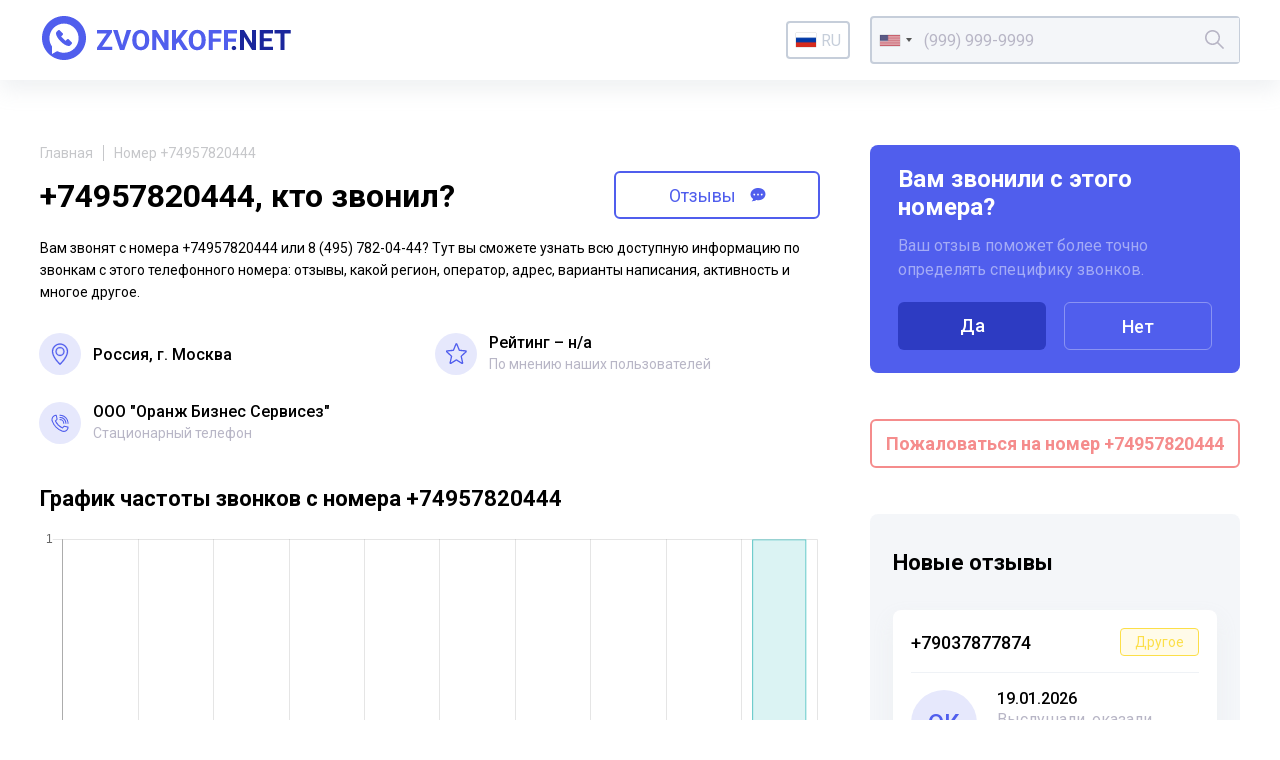

--- FILE ---
content_type: text/html; charset=UTF-8
request_url: https://zvonkoff.net/ru/number/74957820444
body_size: 11443
content:
<!DOCTYPE html><html lang="ru"><head><meta charset="UTF-8"><meta http-equiv="X-UA-Compatible" content="IE=edge"><meta name="viewport" content="width=device-width, initial-scale=1"><meta name="format-detection" content="telephone=no"><meta name="format-detection" content="address=no"><link rel="shortcut icon" href="/favicon.ico"><link rel="icon" type="image/png" href="/images/icons/favicon16.png" sizes="16x16"/><link rel="icon" type="image/png" href="/images/icons/favicon32.png" sizes="32x32"/><link rel="apple-touch-icon" href="/images/icons/apple-icon-60x60.png"><link rel="apple-touch-icon" sizes="76x76" href="/images/icons/apple-icon-76x76.png"><link rel="apple-touch-icon" sizes="120x120" href="/images/icons/apple-icon-120x120.png"><link rel="apple-touch-icon" sizes="152x152" href="/images/icons/apple-icon-152x152.png"><link rel="apple-touch-icon" sizes="180x180" href="/images/icons/apple-icon-180x180.png"><meta name="msapplication-TileColor" content="#FFFFFF"><meta name="msapplication-TileImage" content="/images/icons/favicon144.png"><meta name="msapplication-config" content="/images/icons/browserconfig.xml"><link rel="manifest" href="/manifest.json"/><title>+74957820444 кто звонил с этого номера? Чей телефон и отзывы о 8 (495) 782-04-44</title><meta name="description" content="Чей номер +74957820444 или 8 (495) 782-04-44? Кто звонил с этого телефонного номера вы можете узнать на zvonkoff.net прочитав отзывы и комментарии других пользователей, у нас так же возможно получить информацию об активности звонков с 8 (495) 782-04-44, регионе вызова и операторе сотовой связи. Посмотреть все телефоны связанные с абонентом +74957820444."><meta name="csrf-param" content="_csrf"><meta name="csrf-token" content="eZs6hDskBtcB3UhI2xLH35tGFxzIhEJqTU4uMibjHfxAz221Cmts53OrLCWEXrPpxC1tJYHuCxIId0J7EpEpxQ=="><link href="//fonts.googleapis.com/css2?family=Roboto:wght@400;500;700&amp;display=swap" rel="stylesheet"><link href="//cdnjs.cloudflare.com/ajax/libs/jquery-modal/0.9.1/jquery.modal.min.css" rel="stylesheet"><link href="/assets/css-compress/db5d8e27e8e036ce70eca6e9b0879ded.css?v=1638879305" rel="stylesheet"><link href="https://zvonkoff.net/en/number/74957820444" rel="alternate" hreflang="x-default" /><link href="https://zvonkoff.net/ru/number/74957820444" rel="alternate" hreflang="ru"><link href="https://zvonkoff.net/en/number/74957820444" rel="alternate" hreflang="en"><link href="https://zvonkoff.net/kk/number/74957820444" rel="alternate" hreflang="kk"></head><body><header class="header"><div class="header__container"><a class="header__logo" href="/ru"><img src="/images/front_logo.svg" alt="zvonkoff"></a><div class="header__language"><div class="lang"><a href="#" id="lang-toggle" class="lang__option lang__option--current"><div class="iti__flag iti__ru"></div>ru</a><ul class="lang__list"><li><a href="/en/number/74957820444" class="lang__option"><div class="iti__flag iti__us"></div>en</a></li><li><a href="/kk/number/74957820444" class="lang__option"><div class="iti__flag iti__kz"></div>kk</a></li></ul></div></div><form id="search-form" class="header__search" action="/ru/search" method="GET"><input type="tel" id="dynamicmodel-phone" class="header__searchField" name="number" value="" autocomplete="off" required="required" aria-required="true"><button class="header__searchButton" type="submit"><svg width="19" height="19" viewBox="0 0 19 19" fill="none" xmlns="http://www.w3.org/2000/svg"><path d="M18.884 17.765l-5.52-5.52a7.482 7.482 0 001.678-4.724C15.042 3.374 11.668 0 7.52 0S0 3.374 0 7.52c0 4.148 3.374 7.522 7.52 7.522 1.79 0 3.433-.63 4.725-1.677l5.52 5.52a.396.396 0 00.56 0l.56-.56a.396.396 0 00-.001-.56zM7.521 13.458a5.944 5.944 0 01-5.938-5.937 5.944 5.944 0 015.938-5.938 5.944 5.944 0 015.937 5.938 5.944 5.944 0 01-5.937 5.937z" fill="currentColor" /></svg></button></form> </div></header> <main class="page"><section class="sectionInfo page__sectionInfo"><div class="breadcrumbs"><a class="breadcrumbs__item" href="/">Главная</a><span class="breadcrumbs__item">Номер +74957820444</span></div> <div style="display: flex; align-items: center;"><h1 class="sectionInfo__title">+74957820444, кто звонил?</h1><a style="margin-top: 10px;" href="#comments" class="sectionInfo__titleButton go__element">Отзывы <svg width="16" height="15" viewBox="0 0 16 15" fill="none" xmlns="http://www.w3.org/2000/svg"><path fill-rule="evenodd" clip-rule="evenodd" d="M1.196 14.087H2.33c1.13 0 3.158-.511 3.956-1.329.286.075.474.144.633.203.31.114.511.187 1.108.187 5.16 0 7.973-3.18 7.973-6.584C16 3.183 13.217 0 8.027 0 3.128 0 0 3.459 0 6.862c0 1.845.921 3.605 2.772 4.82a2.713 2.713 0 01-.774 1.604l-.802.801zM4 8.044a1 1 0 100-2 1 1 0 000 2zm5-1a1 1 0 11-2 0 1 1 0 012 0zm3 1a1 1 0 100-2 1 1 0 000 2z" fill="currentColor"></path></svg></a></div><p class="sectionInfo__text">Вам звонят с номера +74957820444 или 8 (495) 782-04-44? Тут вы сможете узнать всю доступную информацию по звонкам с этого телефонного номера: отзывы, какой регион, оператор, адрес, варианты написания, активность и многое другое.</p><div class="sectionInfo__stats more"><div class="more__item more__item--grid sectionInfo__statsItem"><svg class="sectionInfo__statsItemIcon" width="54" height="54" viewBox="0 0 54 54" fill="none" xmlns="http://www.w3.org/2000/svg"><circle cx="27" cy="27" r="27" fill="#E6E8FC"></circle><path d="M26.51 40.743h0a.717.717 0 00.98 0h0c.204-.19 2.66-2.524 5.065-5.752 2.4-3.22 4.777-7.365 4.777-11.173 0-5.697-4.634-10.332-10.332-10.332-5.697 0-10.332 4.635-10.332 10.332 0 3.808 2.377 7.952 4.777 11.173 2.406 3.228 4.862 5.561 5.065 5.752zm.49-1.525c-.95-.956-3.112-3.235-5.069-6.022-2.038-2.903-3.831-6.33-3.831-9.378 0-4.908 3.993-8.9 8.9-8.9 4.908 0 8.9 3.992 8.9 8.9 0 3.048-1.793 6.475-3.83 9.378-1.957 2.787-4.12 5.066-5.07 6.022z" fill="#505EED" stroke="#505EED" stroke-width=".3"></path><path d="M27 18.012a5.813 5.813 0 00-5.806 5.806A5.813 5.813 0 0027 29.625a5.813 5.813 0 005.807-5.807A5.813 5.813 0 0027 18.012zm0 10.181a4.38 4.38 0 01-4.375-4.375A4.38 4.38 0 0127 19.443a4.38 4.38 0 014.375 4.375A4.38 4.38 0 0127 28.193z" fill="#505EED" stroke="#505EED" stroke-width=".3"></path></svg><div class="sectionInfo__statsItemTitle sectionInfo__address">Россия, г. Москва</div></div><div class="sectionInfo__statsItem"><svg class="sectionInfo__statsItemIcon" width="54" height="54" viewBox="0 0 54 54" fill="none" xmlns="http://www.w3.org/2000/svg"><circle cx="27" cy="27" r="27" fill="#E6E8FC"></circle><path d="M20.043 40c-.296 0-.59-.096-.84-.285a1.531 1.531 0 01-.558-1.546l1.737-7.985-5.89-5.39a1.539 1.539 0 01-.422-1.591 1.45 1.45 0 011.235-1.03l7.794-.738 3.081-7.525c.227-.553.745-.91 1.32-.91.575 0 1.092.357 1.32.909l3.081 7.526 7.793.738c.574.054 1.058.46 1.235 1.03.178.57.014 1.196-.42 1.59l-5.89 5.39 1.737 7.984a1.53 1.53 0 01-.558 1.547 1.383 1.383 0 01-1.577.071L27.5 35.594l-6.721 4.193c-.227.141-.48.213-.736.213zm7.457-6.211c.255 0 .508.071.736.212l6.343 3.959-1.64-7.536a1.537 1.537 0 01.455-1.46l5.562-5.09-7.359-.697a1.44 1.44 0 01-1.192-.907L27.5 15.168l-2.908 7.103c-.205.506-.66.853-1.19.904l-7.36.697 5.563 5.09c.398.364.572.923.454 1.46l-1.638 7.536 6.343-3.957c.227-.14.48-.212.736-.212zM23.04 21.58s0 .002-.002.003l.001-.002zm8.918-.003l.002.002-.002-.002z" fill="#505EED"></path></svg><div class="sectionInfo__statsItemTitle">Рейтинг &ndash; н/a</div><div class="sectionInfo__statsItemText">По мнению наших пользователей</div></div><div class="more__button sectionInfo__statsMore">
Узнать больше
<svg width="15" height="9" viewBox="0 0 15 9" fill="none" xmlns="http://www.w3.org/2000/svg"><path d="M1 1l6.5 6L14 1" stroke="#505EED" stroke-width="2"></path></svg></div><div class="more__item more__item--grid sectionInfo__statsItem"><svg class="sectionInfo__statsItemIcon" width="54" height="54" viewBox="0 0 54 54" fill="none"
xmlns="http://www.w3.org/2000/svg"><circle cx="27" cy="27" r="27" fill="#E6E8FC"></circle><path d="M31.832 38.484c-.713 0-1.42-.126-2.112-.377a22.516 22.516 0 01-8.176-5.212 22.516 22.516 0 01-5.212-8.176 6.11 6.11 0 01-.311-3.004 6.255 6.255 0 013.22-4.586 6.15 6.15 0 012.945-.736.69.69 0 01.675.546l1.084 5.056a.69.69 0 01-.187.633l-1.852 1.851a18.172 18.172 0 008.053 8.053l1.852-1.851a.69.69 0 01.633-.187l5.056 1.084a.69.69 0 01.546.675 6.151 6.151 0 01-.736 2.945 6.28 6.28 0 01-1.92 2.156 6.253 6.253 0 01-2.667 1.064 6.148 6.148 0 01-.891.066zm-10.197-20.68a4.782 4.782 0 00-3.42 2.037 4.756 4.756 0 00-.585 4.406A20.938 20.938 0 0030.192 36.81c1.494.543 3.1.33 4.406-.585a4.781 4.781 0 002.037-3.42l-4.113-.881-1.934 1.933a.69.69 0 01-.782.137 19.547 19.547 0 01-9.36-9.36.69.69 0 01.136-.782l1.934-1.934-.881-4.113zM37.355 28.128a.69.69 0 01-.69-.69c0-5.33-4.336-9.665-9.665-9.665a.69.69 0 010-1.38c2.95 0 5.724 1.149 7.81 3.235a10.973 10.973 0 013.235 7.81.69.69 0 01-.69.69z"
fill="#505EED"></path><path d="M34.594 28.128a.69.69 0 01-.69-.69A6.911 6.911 0 0027 20.533a.69.69 0 010-1.38c4.568 0 8.284 3.716 8.284 8.283a.69.69 0 01-.69.69z"
fill="#505EED"></path><path d="M31.832 28.128a.69.69 0 01-.69-.69A4.147 4.147 0 0027 23.296a.69.69 0 010-1.38 5.529 5.529 0 015.523 5.522.69.69 0 01-.69.69z"
fill="#505EED"></path></svg><div class="sectionInfo__statsItemTitle"><span>ООО "Оранж Бизнес Сервисез"</span></div><div class="sectionInfo__statsItemText">Стационарный телефон</div></div></div></section><div class="page__sidebar"><div id="questions-form-pjax" data-pjax-container="" data-pjax-timeout="1000"><form id="questions-form" action="/ru/questions" method="post" data-pjax><input type="hidden" name="_csrf" value="eZs6hDskBtcB3UhI2xLH35tGFxzIhEJqTU4uMibjHfxAz221Cmts53OrLCWEXrPpxC1tJYHuCxIId0J7EpEpxQ=="><div class="interview page__interview"><div class="interview__title">Вам звонили с этого номера?</div><div class="interview__text">Ваш отзыв поможет более точно определять специфику звонков.</div><div class="interview__actions interview__buttons"><button type="submit" class="interview__button" name="next" value="1">Да</button> <button type="submit" class="interview__button interview__button_transparent" name="next" value="10">Нет</button> </div></div></form></div> <div class="complainButtonBox"><a href="/ru/articles/pozhalovatsya-na-telefonnyh-moshennikov-po-nomeru-telefona" target="_blank" class="sectionInfo__titleButton complainButton">
Пожаловаться на номер +74957820444 </a></div><div class="page__sidebarBackground"><div class="newReviews"><h2 class="newReviews__title title">Новые отзывы</h2><div class="newReviews__item newReviews__item_open"><a href="/ru/number/79037877874" class="newReviews__itemHeader">
+79037877874 <div class="newReviews__itemTag tag_warning">Другое</div></a><div class="newReviews__itemBody"><div class="newReviews__itemAvatar">Ок</div><div class="newReviews__itemDate">19.01.2026</div><div class="newReviews__itemText">Выслушали, оказали помощь! Спасибо</div></div></div><div class="newReviews__item newReviews__item_open"><a href="/ru/number/79918438788" class="newReviews__itemHeader">
+79918438788 <div class="newReviews__itemTag tag">Мошенники</div></a><div class="newReviews__itemBody"><div class="newReviews__itemAvatar">Ек</div><div class="newReviews__itemDate">18.01.2026</div><div class="newReviews__itemText">Звонили якобы уточнить запись на прием, еще и записаны как Служба 122: гос. орган</div></div></div><div class="newReviews__item newReviews__item_open"><a href="/ru/number/79361503172" class="newReviews__itemHeader">
+79361503172 <div class="newReviews__itemTag tag">Мошенники</div></a><div class="newReviews__itemBody"><div class="newReviews__itemAvatar">фы</div><div class="newReviews__itemDate">16.01.2026</div><div class="newReviews__itemText">прозвонные гады</div></div></div><div class="newReviews__item newReviews__item_open"><a href="/ru/number/74993221165" class="newReviews__itemHeader">
+74993221165 <div class="newReviews__itemTag tag">Мошенники</div></a><div class="newReviews__itemBody"><div class="newReviews__itemAvatar">as</div><div class="newReviews__itemDate">15.01.2026</div><div class="newReviews__itemText">водосчётчиков мошенники</div></div></div><div class="newReviews__item newReviews__item_open"><a href="/ru/number/79165796020" class="newReviews__itemHeader">
+79165796020 <div class="newReviews__itemTag tag">Мошенники</div></a><div class="newReviews__itemBody"><div class="newReviews__itemAvatar">Го</div><div class="newReviews__itemDate">15.01.2026</div><div class="newReviews__itemText">Мошенник, зовут Илья, звонит соискателям работы, развод на бесплатно поработать на стройке, кидалово!!!</div></div></div><div class="newReviews__item newReviews__item_open"><a href="/ru/number/79021123948" class="newReviews__itemHeader">
+79021123948 <div class="newReviews__itemTag tag">Мошенники</div></a><div class="newReviews__itemBody"><div class="newReviews__itemAvatar">фы</div><div class="newReviews__itemDate">14.01.2026</div><div class="newReviews__itemText">страханский спамохвон алёющий /</div></div></div><div class="newReviews__item newReviews__item_open"><a href="/ru/number/79263375910" class="newReviews__itemHeader">
+79263375910 <div class="newReviews__itemTag tag_warning">Другое</div></a><div class="newReviews__itemBody"><div class="newReviews__itemAvatar">фы</div><div class="newReviews__itemDate">14.01.2026</div><div class="newReviews__itemText">спамозвон на модем</div></div></div><div class="newReviews__item newReviews__item_open"><a href="/ru/number/77059275666" class="newReviews__itemHeader">
+77059275666 <div class="newReviews__itemTag tag">Мошенники</div></a><div class="newReviews__itemBody"><div class="newReviews__itemAvatar">Ил</div><div class="newReviews__itemDate">13.01.2026</div><div class="newReviews__itemText">Когда ко мне поступил звонок от данного номера, то был слышен голос женщины, которая сказала: Алооо; затем сбросила трубку. Похож на мошеннический ход. </div></div></div><div class="newReviews__item newReviews__item_open"><a href="/ru/number/79651284438" class="newReviews__itemHeader">
+79651284438 <div class="newReviews__itemTag tag">Мошенники</div></a><div class="newReviews__itemBody"><div class="newReviews__itemAvatar">фы</div><div class="newReviews__itemDate">13.01.2026</div><div class="newReviews__itemText">00:06 - 00:06 : Алло
00:08 - 00:15 : Добрый день меня зовут Кристина. Я помощник юриста. Вы ранее обращались к нам по поводу полного списания ваших долгов.
00:15 - 00:21 : Если вопрос вам еще актуален, то подскажите сумма ваших долгов более 300000 рублей.
00:28 - 00:30 : Извините что-то со связью?
00:30 - 00:33 : Сумма ваших долгов более 300000 рублей.
00:33 - 00:35 : Ответьте пожалуйста? Да или нет?</div></div></div><div class="newReviews__item newReviews__item_open"><a href="/ru/number/79660498200" class="newReviews__itemHeader">
+79660498200 <div class="newReviews__itemTag tag">Мошенники</div></a><div class="newReviews__itemBody"><div class="newReviews__itemAvatar">фы</div><div class="newReviews__itemDate">13.01.2026</div><div class="newReviews__itemText">00:02 - 00:03 : Алло
00:05 - 00:11 : Добрый день меня зовут Кристина. Я помощник юриста. Вы ранее обращались к нам по поводу полного списания ваших долгов.
00:12 - 00:17 : Если вопрос вам еще актуален, то подскажите сумма ваших долгов более 300000 рублей.
00:24 - 00:26 : Извините что-то со связью?
00:26 - 00:29 : Сумма ваших долгов более 300000 рублей.
00:30 - 00:31 : Ответьте пожалуйста? Да или нет?</div></div></div><div class="newReviews__item newReviews__item_open"><a href="/ru/number/79037877874" class="newReviews__itemHeader">
+79037877874 <div class="newReviews__itemTag tag_warning">Другое</div></a><div class="newReviews__itemBody"><div class="newReviews__itemAvatar">Ол</div><div class="newReviews__itemDate">12.01.2026</div><div class="newReviews__itemText">Администрации Президента России. Желаю вам в новом году больше рассматривать обращений от простых граждан России от этого иногда Зависит жизнь людей в нашей стране.</div></div></div><div class="newReviews__item newReviews__item_open"><a href="/ru/number/79625336481" class="newReviews__itemHeader">
+79625336481 <div class="newReviews__itemTag tag">Мошенники</div></a><div class="newReviews__itemBody"><div class="newReviews__itemAvatar">фы</div><div class="newReviews__itemDate">12.01.2026</div><div class="newReviews__itemText">обпрпосный спам</div></div></div><div class="newReviews__item newReviews__item_open"><a href="/ru/number/78462541372" class="newReviews__itemHeader">
+78462541372 <div class="newReviews__itemTag tag">Мошенники</div></a><div class="newReviews__itemBody"><div class="newReviews__itemAvatar">фы</div><div class="newReviews__itemDate">12.01.2026</div><div class="newReviews__itemText">постпраздничный роселекомовый спам</div></div></div><div class="newReviews__item newReviews__item_open"><a href="/ru/number/79362071219" class="newReviews__itemHeader">
+79362071219 <div class="newReviews__itemTag tag">Мошенники</div></a><div class="newReviews__itemBody"><div class="newReviews__itemAvatar">as</div><div class="newReviews__itemDate">12.01.2026</div><div class="newReviews__itemText">еня зовут Анна центр новостроек у нас сейчас скидки до 5000000 трейд-ин и выгодные условия по ипотеке. Вы же интересовали</div></div></div><div class="newReviews__item newReviews__item_open"><a href="/ru/number/79651284487" class="newReviews__itemHeader">
+79651284487 <div class="newReviews__itemTag tag">Мошенники</div></a><div class="newReviews__itemBody"><div class="newReviews__itemAvatar">as</div><div class="newReviews__itemDate">12.01.2026</div><div class="newReviews__itemText">А вот и первый прозвонный спам 26 гада!</div></div></div><div class="newReviews__item newReviews__item_open"><a href="/ru/number/79832009186" class="newReviews__itemHeader">
+79832009186 <div class="newReviews__itemTag tag">Мошенники</div></a><div class="newReviews__itemBody"><div class="newReviews__itemAvatar">Ин</div><div class="newReviews__itemDate">10.01.2026</div><div class="newReviews__itemText">Не берите трубку!
Сообщите в полицию!
Жулики! Прозвон квартир!</div></div></div><div class="newReviews__item newReviews__item_open"><a href="/ru/number/79152201109" class="newReviews__itemHeader">
+79152201109 <div class="newReviews__itemTag tag">Мошенники</div></a><div class="newReviews__itemBody"><div class="newReviews__itemAvatar">Ан</div><div class="newReviews__itemDate">10.01.2026</div><div class="newReviews__itemText">Мошенники, представляются полицией.
Осторожно, мошенники!
Не берите трубку!
</div></div></div><div class="newReviews__item newReviews__item_open"><a href="/ru/number/79153642748" class="newReviews__itemHeader">
+79153642748 <div class="newReviews__itemTag tag">Мошенники</div></a><div class="newReviews__itemBody"><div class="newReviews__itemAvatar">Ол</div><div class="newReviews__itemDate">10.01.2026</div><div class="newReviews__itemText">Осторожно, мошенники!
Не берите трубку!
Сообщите в полицию!</div></div></div><div class="newReviews__item newReviews__item_open"><a href="/ru/number/79281582598" class="newReviews__itemHeader">
+79281582598 <div class="newReviews__itemTag tag">Мошенники</div></a><div class="newReviews__itemBody"><div class="newReviews__itemAvatar">Ол</div><div class="newReviews__itemDate">10.01.2026</div><div class="newReviews__itemText">Мошенница! Не оказывать никаких услуг! Кидает на деньги услуги не оплачивает. Блокируйте смело</div></div></div><div class="newReviews__item newReviews__item_open"><a href="/ru/number/79021126133" class="newReviews__itemHeader">
+79021126133 <div class="newReviews__itemTag tag">Мошенники</div></a><div class="newReviews__itemBody"><div class="newReviews__itemAvatar">sd</div><div class="newReviews__itemDate">08.01.2026</div><div class="newReviews__itemText">поганый альфаспам быбы алёны йета алена День добрый, наконец, дозвонилась послушайте вам как добросовестному клиенту наших банков партнеров. Альфа банк предлагает дебетовую карту и дарит бесплатное обслуживание навсегда и без условий для вас. По карте двойной Кэшбэк на любые покупки и бесплатное снятие наличных в любом банкомате рассмотрите предложение хорошо.</div></div></div><div class="newReviews__item newReviews__item_open"><a href="/ru/number/79675806666" class="newReviews__itemHeader">
+79675806666 <div class="newReviews__itemTag tag">Мошенники</div></a><div class="newReviews__itemBody"><div class="newReviews__itemAvatar">Ек</div><div class="newReviews__itemDate">06.01.2026</div><div class="newReviews__itemText">Под видом рекламы.
Якобы предлагают рекламу на подъездах со скидкой и бесплатный макет в подарок.
После торопят с оплатой, чтобы успеть разместиться и предлагают еще одно окошко за еще наименьшую сумму. После перевода пропадают.
Не ведитесь.</div></div></div><div class="newReviews__item newReviews__item_open"><a href="/ru/number/79675806666" class="newReviews__itemHeader">
+79675806666 <div class="newReviews__itemTag tag">Мошенники</div></a><div class="newReviews__itemBody"><div class="newReviews__itemAvatar">Ек</div><div class="newReviews__itemDate">06.01.2026</div><div class="newReviews__itemText">Под видом рекламы.
Якобы предлагают рекламу на подъездах со скидкой и бесплатный макет в подарок.
После торопят с оплатой, чтобы успеть разместиться и предлагают еще одно окошко за еще наименьшую сумму. После перевода пропадают.
Не ведитесь.</div></div></div><div class="newReviews__item newReviews__item_open"><a href="/ru/number/77719310597" class="newReviews__itemHeader">
+77719310597 <div class="newReviews__itemTag tag_warning">Другое</div></a><div class="newReviews__itemBody"><div class="newReviews__itemAvatar">Му</div><div class="newReviews__itemDate">30.12.2025</div><div class="newReviews__itemText">87719310597 Мне позвонил и говорит что "бесплатный подарки есть от сулпака, технологии хотите получить нажмите 1 "именно мне </div></div></div><div class="newReviews__item newReviews__item_open"><a href="/ru/number/77719310597" class="newReviews__itemHeader">
+77719310597 <div class="newReviews__itemTag tag_warning">Другое</div></a><div class="newReviews__itemBody"><div class="newReviews__itemAvatar">Му</div><div class="newReviews__itemDate">30.12.2025</div><div class="newReviews__itemText">87719310597 Мне позвонил и говорит что "бесплатный подарки есть от сулпака, технологии хотите получить нажмите 1 "именно мне </div></div></div><div class="newReviews__item newReviews__item_open"><a href="/ru/number/79021122649" class="newReviews__itemHeader">
+79021122649 <div class="newReviews__itemTag tag">Мошенники</div></a><div class="newReviews__itemBody"><div class="newReviews__itemAvatar">фы</div><div class="newReviews__itemDate">29.12.2025</div><div class="newReviews__itemText">этих злостных астраханских спамеров опсос ещё и маркирует таперь типа "банки", склянки! тьфу мля</div></div></div><div class="newReviews__item newReviews__item_open"><a href="/ru/number/79670110415" class="newReviews__itemHeader">
+79670110415 <div class="newReviews__itemTag tag">Мошенники</div></a><div class="newReviews__itemBody"><div class="newReviews__itemAvatar">фы</div><div class="newReviews__itemDate">29.12.2025</div><div class="newReviews__itemText">банкасрам</div></div></div><div class="newReviews__item newReviews__item_open"><a href="/ru/number/79263214818" class="newReviews__itemHeader">
+79263214818 <div class="newReviews__itemTag tag">Мошенники</div></a><div class="newReviews__itemBody"><div class="newReviews__itemAvatar">фы</div><div class="newReviews__itemDate">27.12.2025</div><div class="newReviews__itemText">00:02 - 00:17 : Здравствуйте. Это женя из банка узкий стандарт рада сообщить, что для вас доступна любая сумма наличными</div></div></div><div class="newReviews__item newReviews__item_open"><a href="/ru/number/79277226725" class="newReviews__itemHeader">
+79277226725 <div class="newReviews__itemTag tag">Мошенники</div></a><div class="newReviews__itemBody"><div class="newReviews__itemAvatar">Ро</div><div class="newReviews__itemDate">26.12.2025</div><div class="newReviews__itemText">Звонили по поводу доставки каспи. Просили код продиктовать от UCH. Это мошенники</div></div></div><div class="newReviews__item newReviews__item_open"><a href="/ru/number/74991303343" class="newReviews__itemHeader">
+74991303343 </a><div class="newReviews__itemBody"><div class="newReviews__itemAvatar">Ве</div><div class="newReviews__itemDate">24.12.2025</div><div class="newReviews__itemText">Пятерочка. Номера меняют как перчатки.</div></div></div><div class="newReviews__item newReviews__item_open"><a href="/ru/number/79999094952" class="newReviews__itemHeader">
+79999094952 <div class="newReviews__itemTag tag">Мошенники</div></a><div class="newReviews__itemBody"><div class="newReviews__itemAvatar">sd</div><div class="newReviews__itemDate">24.12.2025</div><div class="newReviews__itemText">Здравствуйте альфа банка циалист </div></div></div></div></div></div><section class="sectionInfo page__sectionChart"><h2 class="title">График частоты звонков с номера +74957820444</h2><div style="height: 240px;"><canvas id="w0"></canvas> </div></section><section class="otherNumbers page__otherNumbers"><h2 class="otherNumbers__title">Варианты написания телефонного номера</h2><div class="otherNumbers__items"><div class="otherNumbers__item">+74957820444</div><div class="otherNumbers__item">84957820444
</div><div class="otherNumbers__item">+7 495 782-04-44
</div><div class="otherNumbers__item">8 495 782-04-44
</div><div class="otherNumbers__item">+7 (495) 782-04-44
</div><div class="otherNumbers__item">8 (495) 782-04-44
</div><div class="otherNumbers__item">4957820444
</div></div></section><div id="comments"><div><section class="sectionReviews page__sectionReviews"><div class="sectionReviews__header"><div class="sectionReviews__headerContent"><h2 class="title">Отзывы о номере +74957820444</h2></div><a class="button sectionReviews__headerButton" href="#page-sh" rel="modal:open">Поделиться</a><a class="button sectionReviews__headerButton go__element" href="#comments-form-add">Оставить отзыв</a></div><div class="sectionReviews__item" style="padding: 30px; text-align: center; font-weight: 500; font-size: 16px; line-height: 18px; color: #000;">Отзывов еще нет, но вы можете оставить свой.</div></section></div></div><div id="comments-pjax-add" data-pjax-container="" data-pjax-timeout="1000" data-pjax-scrollto="$(&#039;#comments-form-add&#039;).offset().top - 100"><form id="comments-form-add" class="addReview page__addReview" action="/ru/comments/add" method="post" data-pjax><input type="hidden" name="_csrf" value="eZs6hDskBtcB3UhI2xLH35tGFxzIhEJqTU4uMibjHfxAz221Cmts53OrLCWEXrPpxC1tJYHuCxIId0J7EpEpxQ=="> <h2 class="title">Оставить свой отзыв о номере +74957820444</h2><div class="addReview__grid"><div class="addReview__column addReview__column_field"><div class="form-group field-comments-name required"><input type="text" id="comments-name" class="inputText" name="Comments[name]" placeholder="Ваше имя" aria-required="true"><div class="help-block"></div></div> </div><div class="addReview__column addReview__column_field"><div class="select"><div class="form-group field-comments-type"><select id="comments-type" class="form-control" name="Comments[type]"><option value="">Тип</option><option value="1">Неадекваты</option><option value="2">Колл-центры</option><option value="3">Хулиганы</option><option value="4">Опросы</option><option value="5">Коллекторы</option><option value="6">Реклама</option><option value="7">Мошенники</option><option value="8">Другое</option><option value="9">Банк</option></select><div class="help-block"></div></div> <svg width="19" height="12" viewBox="0 0 19 12" fill="none" xmlns="http://www.w3.org/2000/svg"><path d="M1 1.5L9.5 10 18 1.5" stroke="#B8B6C6" stroke-width="2"/></svg></div></div><div class="addReview__column addReview__column_field"><div class="select"><div class="form-group field-comments-rating"><select id="comments-rating" class="form-control" name="Comments[rating]"><option value="">Рейтинг</option><option value="1">1</option><option value="2">2</option><option value="3">3</option><option value="4">4</option><option value="5">5</option></select><div class="help-block"></div></div> <svg width="19" height="12" viewBox="0 0 19 12" fill="none" xmlns="http://www.w3.org/2000/svg"><path d="M1 1.5L9.5 10 18 1.5" stroke="#B8B6C6" stroke-width="2"/></svg></div></div><div class="addReview__column"><div class="form-group field-comments-content required"><textarea id="comments-content" class="textarea" name="Comments[content]" placeholder="Ваш комментарий" aria-required="true"></textarea><div class="help-block"></div></div> </div></div><div class="form-group field-comments-class_name"><input type="hidden" id="comments-class_name" class="form-control" name="Comments[class_name]" value="c1d5d492b2cc1617f9ef734dac0064ac"><div class="help-block"></div></div> <div class="form-group field-comments-identify_key"><input type="hidden" id="comments-identify_key" class="form-control" name="Comments[identify_key]" value="90041"><div class="help-block"></div></div> <button class="button addReview__button" type="submit">Оставить отзыв</button></form></div> <section class="sectionNumbers page__sectionNumbers"><h2 class="title">Телефонные номера похожие на +74957820444</h2><div class="sectionNumbers__items"><div class="sectionNumbers__item"><a class="numberPreview" href="/ru/number/74957820011">
74957820011 <span class="numberPreview__count">
0 <svg width="16" height="15" viewBox="0 0 16 15" fill="none" xmlns="http://www.w3.org/2000/svg"><path fill-rule="evenodd" clip-rule="evenodd" d="M1.196 14.087H2.33c1.13 0 3.158-.511 3.956-1.329.286.075.474.144.633.203.31.114.511.187 1.108.187 5.16 0 7.973-3.18 7.973-6.584C16 3.183 13.217 0 8.027 0 3.128 0 0 3.459 0 6.862c0 1.845.921 3.605 2.772 4.82a2.713 2.713 0 01-.774 1.604l-.802.801zM4 8.044a1 1 0 100-2 1 1 0 000 2zm5-1a1 1 0 11-2 0 1 1 0 012 0zm3 1a1 1 0 100-2 1 1 0 000 2z" fill="currentColor"></path></svg></span></a></div><div class="sectionNumbers__item"><a class="numberPreview" href="/ru/number/74957820023">
74957820023 <span class="numberPreview__count">
0 <svg width="16" height="15" viewBox="0 0 16 15" fill="none" xmlns="http://www.w3.org/2000/svg"><path fill-rule="evenodd" clip-rule="evenodd" d="M1.196 14.087H2.33c1.13 0 3.158-.511 3.956-1.329.286.075.474.144.633.203.31.114.511.187 1.108.187 5.16 0 7.973-3.18 7.973-6.584C16 3.183 13.217 0 8.027 0 3.128 0 0 3.459 0 6.862c0 1.845.921 3.605 2.772 4.82a2.713 2.713 0 01-.774 1.604l-.802.801zM4 8.044a1 1 0 100-2 1 1 0 000 2zm5-1a1 1 0 11-2 0 1 1 0 012 0zm3 1a1 1 0 100-2 1 1 0 000 2z" fill="currentColor"></path></svg></span></a></div><div class="sectionNumbers__item"><a class="numberPreview" href="/ru/number/74957820030">
74957820030 <span class="numberPreview__count">
0 <svg width="16" height="15" viewBox="0 0 16 15" fill="none" xmlns="http://www.w3.org/2000/svg"><path fill-rule="evenodd" clip-rule="evenodd" d="M1.196 14.087H2.33c1.13 0 3.158-.511 3.956-1.329.286.075.474.144.633.203.31.114.511.187 1.108.187 5.16 0 7.973-3.18 7.973-6.584C16 3.183 13.217 0 8.027 0 3.128 0 0 3.459 0 6.862c0 1.845.921 3.605 2.772 4.82a2.713 2.713 0 01-.774 1.604l-.802.801zM4 8.044a1 1 0 100-2 1 1 0 000 2zm5-1a1 1 0 11-2 0 1 1 0 012 0zm3 1a1 1 0 100-2 1 1 0 000 2z" fill="currentColor"></path></svg></span></a></div><div class="sectionNumbers__item"><a class="numberPreview" href="/ru/number/74957820031">
74957820031 <span class="numberPreview__count">
0 <svg width="16" height="15" viewBox="0 0 16 15" fill="none" xmlns="http://www.w3.org/2000/svg"><path fill-rule="evenodd" clip-rule="evenodd" d="M1.196 14.087H2.33c1.13 0 3.158-.511 3.956-1.329.286.075.474.144.633.203.31.114.511.187 1.108.187 5.16 0 7.973-3.18 7.973-6.584C16 3.183 13.217 0 8.027 0 3.128 0 0 3.459 0 6.862c0 1.845.921 3.605 2.772 4.82a2.713 2.713 0 01-.774 1.604l-.802.801zM4 8.044a1 1 0 100-2 1 1 0 000 2zm5-1a1 1 0 11-2 0 1 1 0 012 0zm3 1a1 1 0 100-2 1 1 0 000 2z" fill="currentColor"></path></svg></span></a></div><div class="sectionNumbers__item"><a class="numberPreview" href="/ru/number/74957820047">
74957820047 <span class="numberPreview__count">
0 <svg width="16" height="15" viewBox="0 0 16 15" fill="none" xmlns="http://www.w3.org/2000/svg"><path fill-rule="evenodd" clip-rule="evenodd" d="M1.196 14.087H2.33c1.13 0 3.158-.511 3.956-1.329.286.075.474.144.633.203.31.114.511.187 1.108.187 5.16 0 7.973-3.18 7.973-6.584C16 3.183 13.217 0 8.027 0 3.128 0 0 3.459 0 6.862c0 1.845.921 3.605 2.772 4.82a2.713 2.713 0 01-.774 1.604l-.802.801zM4 8.044a1 1 0 100-2 1 1 0 000 2zm5-1a1 1 0 11-2 0 1 1 0 012 0zm3 1a1 1 0 100-2 1 1 0 000 2z" fill="currentColor"></path></svg></span></a></div><div class="sectionNumbers__item"><a class="numberPreview" href="/ru/number/74957820053">
74957820053 <span class="numberPreview__count">
0 <svg width="16" height="15" viewBox="0 0 16 15" fill="none" xmlns="http://www.w3.org/2000/svg"><path fill-rule="evenodd" clip-rule="evenodd" d="M1.196 14.087H2.33c1.13 0 3.158-.511 3.956-1.329.286.075.474.144.633.203.31.114.511.187 1.108.187 5.16 0 7.973-3.18 7.973-6.584C16 3.183 13.217 0 8.027 0 3.128 0 0 3.459 0 6.862c0 1.845.921 3.605 2.772 4.82a2.713 2.713 0 01-.774 1.604l-.802.801zM4 8.044a1 1 0 100-2 1 1 0 000 2zm5-1a1 1 0 11-2 0 1 1 0 012 0zm3 1a1 1 0 100-2 1 1 0 000 2z" fill="currentColor"></path></svg></span></a></div><div class="sectionNumbers__item"><a class="numberPreview" href="/ru/number/74957820072">
74957820072 <span class="numberPreview__count">
0 <svg width="16" height="15" viewBox="0 0 16 15" fill="none" xmlns="http://www.w3.org/2000/svg"><path fill-rule="evenodd" clip-rule="evenodd" d="M1.196 14.087H2.33c1.13 0 3.158-.511 3.956-1.329.286.075.474.144.633.203.31.114.511.187 1.108.187 5.16 0 7.973-3.18 7.973-6.584C16 3.183 13.217 0 8.027 0 3.128 0 0 3.459 0 6.862c0 1.845.921 3.605 2.772 4.82a2.713 2.713 0 01-.774 1.604l-.802.801zM4 8.044a1 1 0 100-2 1 1 0 000 2zm5-1a1 1 0 11-2 0 1 1 0 012 0zm3 1a1 1 0 100-2 1 1 0 000 2z" fill="currentColor"></path></svg></span></a></div><div class="sectionNumbers__item"><a class="numberPreview" href="/ru/number/74957820075">
74957820075 <span class="numberPreview__count">
0 <svg width="16" height="15" viewBox="0 0 16 15" fill="none" xmlns="http://www.w3.org/2000/svg"><path fill-rule="evenodd" clip-rule="evenodd" d="M1.196 14.087H2.33c1.13 0 3.158-.511 3.956-1.329.286.075.474.144.633.203.31.114.511.187 1.108.187 5.16 0 7.973-3.18 7.973-6.584C16 3.183 13.217 0 8.027 0 3.128 0 0 3.459 0 6.862c0 1.845.921 3.605 2.772 4.82a2.713 2.713 0 01-.774 1.604l-.802.801zM4 8.044a1 1 0 100-2 1 1 0 000 2zm5-1a1 1 0 11-2 0 1 1 0 012 0zm3 1a1 1 0 100-2 1 1 0 000 2z" fill="currentColor"></path></svg></span></a></div><div class="sectionNumbers__item"><a class="numberPreview" href="/ru/number/74957820097">
74957820097 <span class="numberPreview__count">
0 <svg width="16" height="15" viewBox="0 0 16 15" fill="none" xmlns="http://www.w3.org/2000/svg"><path fill-rule="evenodd" clip-rule="evenodd" d="M1.196 14.087H2.33c1.13 0 3.158-.511 3.956-1.329.286.075.474.144.633.203.31.114.511.187 1.108.187 5.16 0 7.973-3.18 7.973-6.584C16 3.183 13.217 0 8.027 0 3.128 0 0 3.459 0 6.862c0 1.845.921 3.605 2.772 4.82a2.713 2.713 0 01-.774 1.604l-.802.801zM4 8.044a1 1 0 100-2 1 1 0 000 2zm5-1a1 1 0 11-2 0 1 1 0 012 0zm3 1a1 1 0 100-2 1 1 0 000 2z" fill="currentColor"></path></svg></span></a></div></div></section><section class="sectionSeo page__sectionSeo footer"><h3 class="title">Zvonkoff.net</h3><p>Все отзывы, публикуемые на ресурсе Звонкофф.нет, отражают личное мнение их авторов. Администрация не несет ответственности за содержимое отзывов. Мы заинтересованы в борьбе с фальшивыми отзывами, и делаем все возможное для показа актуальной информации.</p><p>Если же Вы являетесь владельцем номера +74957820444 и считаете, что на сайте опубликована неверная или заведомо ложная информация, пожалуйста, напишите нам об этом через форму обратной связи.</p><p class="page__sectionSeo__links">&copy; zvonkoff.net &bull; <a href="/ru/terms" target="_blank" rel="nofollow">Условия использования веб-сайта</a> &bull; <a href="/ru/feedback" target="_blank" rel="nofollow">Обратная связь</a></p></section></main><div id="stop" class="scrollTop up buttonUp"><div class="buttonUp__content"><div class="buttonUp__icon"><img src="/images/icons/up.png" alt="alt" /><img src="/images/icons/up-arrow.svg" alt="alt" /></div><div class="buttonUp__text">Наверх</div></div></div><div class="stats-counters"><script type="text/javascript" >
(function(m,e,t,r,i,k,a){m[i]=m[i]||function(){(m[i].a=m[i].a||[]).push(arguments)};
m[i].l=1*new Date();
for (var j = 0; j < document.scripts.length; j++) {if (document.scripts[j].src === r) { return; }}
k=e.createElement(t),a=e.getElementsByTagName(t)[0],k.async=1,k.src=r,a.parentNode.insertBefore(k,a)})
(window, document, "script", "https://mc.yandex.ru/metrika/tag.js", "ym");
ym(98611138, "init", {
clickmap:true,
trackLinks:true,
accurateTrackBounce:true,
webvisor:true
});
</script><noscript><div><img src="https://mc.yandex.ru/watch/98611138" style="position:absolute; left:-9999px;" alt="" /></div></noscript><a href="//www.liveinternet.ru/click"
target="_blank"><img id="licnt2392" width="31" height="31" style="border:0"
title="LiveInternet"
src="[data-uri]"
alt=""/></a><script>(function(d,s){d.getElementById("licnt2392").src=
"//counter.yadro.ru/hit?t44.11;r"+escape(d.referrer)+
((typeof(s)=="undefined")?"":";s"+s.width+"*"+s.height+"*"+
(s.colorDepth?s.colorDepth:s.pixelDepth))+";u"+escape(d.URL)+
";h"+escape(d.title.substring(0,150))+";"+Math.random()})
(document,screen)</script></div><script src="/assets/3bf96b31/jquery.min.js?v=1620136612"></script><script src="/assets/345f48dd/yii.js?v=1620136612"></script><script src="/assets/345f48dd/yii.activeForm.js?v=1620136612"></script><script src="/assets/9d4f57b7/jquery.pjax.js?v=1620136612"></script><script src="/assets/345f48dd/yii.validation.js?v=1620136612"></script><script src="/scripts/runtime.js?v=1613119137"></script><script src="/scripts/common.js?v=1617873383"></script><script src="/assets/d3b4f394/jquery.inputmask.bundle.js?v=1620136612"></script><script src="/assets/dd31566b/Chart.min.js?v=1620136612"></script><script src="//cdnjs.cloudflare.com/ajax/libs/jquery-modal/0.9.1/jquery.modal.min.js"></script><script src="/assets/a8cc2173/build/js/utils.js?v=1620136612"></script><script src="/assets/a8cc2173/build/js/intlTelInput-jquery.js?v=1620136612"></script><script>var loading_string='Загрузка. Пожалуйста, подождите...';
var is_mobile=false;
$(function(){$('.header__searchField').on('countrychange',function(e){var currentMask=$(this).attr('placeholder').replace(/[0-9+]/ig,'9');$(this).attr('placeholder',currentMask);$('.header__searchField').inputmask({mask:currentMask});});});
!function(o,s){function e(n){let e=new XMLHttpRequest;e.onload=function(e){let t=o.implementation.createHTMLDocument("");t.body.innerHTML=e.target.response.replace("<svg>",'<svg style="display:none;">'),o.body.appendChild(t.body.firstElementChild),t=null,n!==s&&n()},e.open("GET","/images/symbols.svg?time=1768883376",!0),e.responseType="text",e.send()}var t,n;t=function(){setTimeout(e,1e3)},n=function(){},o.onreadystatechange=function(){var e=o.readyState;"interactive"===e&&t!==s&&t(),"complete"===e&&n!==s&&n()}}((window,document));</script><script>jQuery(function ($) {
jQuery('#questions-form').yiiActiveForm([],[]);
jQuery(document).pjax("#questions-form-pjax a",{"push":false,"replace":false,"timeout":1000,"scrollTo":false,"container":"#questions-form-pjax"});jQuery(document).off("submit","#questions-form-pjax form[data-pjax]").on("submit","#questions-form-pjax form[data-pjax]",function(event){jQuery.pjax.submit(event,{"push":false,"replace":false,"timeout":1000,"scrollTo":false,"container":"#questions-form-pjax"});});
window.w0_el=document.getElementById('w0');window.w0=new Chart(w0_el,{"type":"bar","options":{"legend":{"display":false},"maintainAspectRatio":false,"scales":{"yAxes":[{"ticks":{"beginAtZero":true,"stepSize":100}}]}},"data":{"datasets":[{"data":[0,0,0,0,0,0,0,0,0,"1"],"backgroundColor":["rgba(255, 99, 132, 0.2)","rgba(54, 162, 235, 0.2)","rgba(255, 206, 86, 0.2)","rgba(75, 192, 192, 0.2)","rgba(153, 102, 255, 0.2)","rgba(255, 159, 64, 0.2)","rgba(255, 99, 132, 0.2)","rgba(54, 162, 235, 0.2)","rgba(255, 206, 86, 0.2)","rgba(75, 192, 192, 0.2)","rgba(153, 102, 255, 0.2)","rgba(255, 159, 64, 0.2)"],"borderColor":["rgba(255,99,132,1)","rgba(54, 162, 235, 1)","rgba(255, 206, 86, 1)","rgba(75, 192, 192, 1)","rgba(153, 102, 255, 1)","rgba(255, 159, 64, 1)","rgba(255,99,132,1)","rgba(54, 162, 235, 1)","rgba(255, 206, 86, 1)","rgba(75, 192, 192, 1)","rgba(153, 102, 255, 1)","rgba(255, 159, 64, 1)"],"borderWidth":1,"label":"Активность"}],"labels":["11.01","12.01","13.01","14.01","15.01","16.01","17.01","18.01","19.01","20.01"]}});
jQuery('#comments-form-add').yiiActiveForm([{"id":"comments-name","name":"name","container":".field-comments-name","input":"#comments-name","validate":function(attribute,value,messages,deferred,$form){yii.validation.string(value,messages,{"message":"Значение «Имя» должно быть строкой.","min":2,"tooShort":"Значение «Имя» должно содержать минимум 2 символа.","max":255,"tooLong":"Значение «Имя» должно содержать максимум 255 символов.","skipOnEmpty":1});yii.validation.required(value,messages,{"message":"Необходимо заполнить «Имя»."});yii.validation.regularExpression(value,messages,{"pattern":/^(\p{L}|\p{Zs})+$/u,"not":false,"message":"Имя может содержать только буквы и пробелы.","skipOnEmpty":1});}},{"id":"comments-type","name":"type","container":".field-comments-type","input":"#comments-type","validate":function(attribute,value,messages,deferred,$form){yii.validation.number(value,messages,{"pattern":/^\s*[+-]?\d+\s*$/,"message":"Значение «Тип» должно быть целым числом.","skipOnEmpty":1});yii.validation.range(value,messages,{"range":["1","2","3","4","5","6","7","8","9"],"not":false,"message":"Значение «Тип» неверно.","skipOnEmpty":1});}},{"id":"comments-rating","name":"rating","container":".field-comments-rating","input":"#comments-rating","validate":function(attribute,value,messages,deferred,$form){yii.validation.number(value,messages,{"pattern":/^\s*[+-]?\d+\s*$/,"message":"Значение «Рейтинг» должно быть целым числом.","skipOnEmpty":1});yii.validation.range(value,messages,{"range":["1","2","3","4","5"],"not":false,"message":"Значение «Рейтинг» неверно.","skipOnEmpty":1});}},{"id":"comments-content","name":"content","container":".field-comments-content","input":"#comments-content","validate":function(attribute,value,messages,deferred,$form){yii.validation.string(value,messages,{"message":"Значение «Комментарий» должно быть строкой.","skipOnEmpty":1});yii.validation.required(value,messages,{"message":"Необходимо заполнить «Комментарий»."});}},{"id":"comments-class_name","name":"class_name","container":".field-comments-class_name","input":"#comments-class_name","validate":function(attribute,value,messages,deferred,$form){yii.validation.string(value,messages,{"message":"Значение «Class Name» должно быть строкой.","min":2,"tooShort":"Значение «Class Name» должно содержать минимум 2 символа.","max":255,"tooLong":"Значение «Class Name» должно содержать максимум 255 символов.","skipOnEmpty":1});}},{"id":"comments-identify_key","name":"identify_key","container":".field-comments-identify_key","input":"#comments-identify_key","validate":function(attribute,value,messages,deferred,$form){yii.validation.number(value,messages,{"pattern":/^\s*[+-]?\d+\s*$/,"message":"Значение «Identify Key» должно быть целым числом.","skipOnEmpty":1});}}],[]);
jQuery(document).pjax("#comments-pjax-add a",{"push":false,"replace":false,"timeout":1000,"scrollTo":$('#comments-form-add').offset().top-100,"container":"#comments-pjax-add"});jQuery(document).off("submit","#comments-pjax-add form[data-pjax]").on("submit","#comments-pjax-add form[data-pjax]",function(event){jQuery.pjax.submit(event,{"push":false,"replace":false,"timeout":1000,"scrollTo":$('#comments-form-add').offset().top-100,"container":"#comments-pjax-add"});});
(function($){"use strict";$('#dynamicmodel-phone').intlTelInput({"preferredCountries":["ru","ua","by","us","de"],"initialCountry":"auto","geoIpLookup":function(callback){$.get('/ru/api/detect-country',function(){},"json").always(function(resp){var countryCode=(resp&&resp.country)?resp.country:"";callback(countryCode);});}});})(jQuery);
(function($){"use strict";$('#dynamicmodel-phone').parents('form').on('submit',function(){$('#dynamicmodel-phone').val($('#dynamicmodel-phone').intlTelInput('getNumber'));});})(jQuery);
jQuery('#search-form').yiiActiveForm([{"id":"dynamicmodel-phone","name":"phone","container":".field-dynamicmodel-phone","input":"#dynamicmodel-phone","validate":function(attribute,value,messages,deferred,$form){yii.validation.required(value,messages,{"message":"Необходимо заполнить «Phone»."});}}],[]);
});</script> <div class="modal" id="page-sh" style="display: none;"><h2>Поделиться</h2><div><script src="https://yastatic.net/share2/share.js"></script><div class="ya-share2" data-image="https://zvonkoff.net/images/sh_logo_3.png" data-curtain data-size="l" data-services="vkontakte,facebook,odnoklassniki,telegram,twitter,viber,whatsapp"></div></div></div><div class="complainModalButton"><a href="/ru/articles/pozhalovatsya-na-telefonnyh-moshennikov-po-nomeru-telefona" target="_blank">
Пожаловаться на номер </a><script>
jQuery(document).ready(function($){
setTimeout(function() {
$(".complainModalButton").addClass("active")
}, 5000)
});
</script></div><script defer src="https://static.cloudflareinsights.com/beacon.min.js/vcd15cbe7772f49c399c6a5babf22c1241717689176015" integrity="sha512-ZpsOmlRQV6y907TI0dKBHq9Md29nnaEIPlkf84rnaERnq6zvWvPUqr2ft8M1aS28oN72PdrCzSjY4U6VaAw1EQ==" data-cf-beacon='{"version":"2024.11.0","token":"91b43526a0f743c8b6da5b52a9a0290d","r":1,"server_timing":{"name":{"cfCacheStatus":true,"cfEdge":true,"cfExtPri":true,"cfL4":true,"cfOrigin":true,"cfSpeedBrain":true},"location_startswith":null}}' crossorigin="anonymous"></script>
</body></html>

--- FILE ---
content_type: application/javascript
request_url: https://zvonkoff.net/assets/a8cc2173/build/js/intlTelInput-jquery.js?v=1620136612
body_size: 20826
content:
/*
 * International Telephone Input v16.1.0
 * https://github.com/jackocnr/intl-tel-input.git
 * Licensed under the MIT license
 */

// wrap in UMD
(function(factory) {
    if (typeof module === "object" && module.exports) {
        module.exports = factory(require("jquery"));
    } else if (typeof define === "function" && define.amd) {
        define([ "jquery" ], function($) {
            factory($);
        });
    } else factory(jQuery);
})(function($, undefined) {
    "use strict";
    // Array of country objects for the flag dropdown.
    // Here is the criteria for the plugin to support a given country/territory
    // - It has an iso2 code: https://en.wikipedia.org/wiki/ISO_3166-1_alpha-2
    // - It has it's own country calling code (it is not a sub-region of another country): https://en.wikipedia.org/wiki/List_of_country_calling_codes
    // - It has a flag in the region-flags project: https://github.com/behdad/region-flags/tree/gh-pages/png
    // - It is supported by libphonenumber (it must be listed on this page): https://github.com/googlei18n/libphonenumber/blob/master/resources/ShortNumberMetadata.xml
    // Each country array has the following information:
    // [
    //    Country name,
    //    iso2 code,
    //    International dial code,
    //    Order (if >1 country with same dial code),
    //    Area codes
    // ]
    var allCountries = [ [ "Afghanistan (‫افغانستان‬‎)", "af", "93" ], [ "Albania (Shqipëri)", "al", "355" ], [ "Algeria (‫الجزائر‬‎)", "dz", "213" ], [ "American Samoa", "as", "1", 5, [ "684" ] ], [ "Andorra", "ad", "376" ], [ "Angola", "ao", "244" ], [ "Anguilla", "ai", "1", 6, [ "264" ] ], [ "Antigua and Barbuda", "ag", "1", 7, [ "268" ] ], [ "Argentina", "ar", "54" ], [ "Armenia (Հայաստան)", "am", "374" ], [ "Aruba", "aw", "297" ], [ "Australia", "au", "61", 0 ], [ "Austria (Österreich)", "at", "43" ], [ "Azerbaijan (Azərbaycan)", "az", "994" ], [ "Bahamas", "bs", "1", 8, [ "242" ] ], [ "Bahrain (‫البحرين‬‎)", "bh", "973" ], [ "Bangladesh (বাংলাদেশ)", "bd", "880" ], [ "Barbados", "bb", "1", 9, [ "246" ] ], [ "Belarus (Беларусь)", "by", "375" ], [ "Belgium (België)", "be", "32" ], [ "Belize", "bz", "501" ], [ "Benin (Bénin)", "bj", "229" ], [ "Bermuda", "bm", "1", 10, [ "441" ] ], [ "Bhutan (འབྲུག)", "bt", "975" ], [ "Bolivia", "bo", "591" ], [ "Bosnia and Herzegovina (Босна и Херцеговина)", "ba", "387" ], [ "Botswana", "bw", "267" ], [ "Brazil (Brasil)", "br", "55" ], [ "British Indian Ocean Territory", "io", "246" ], [ "British Virgin Islands", "vg", "1", 11, [ "284" ] ], [ "Brunei", "bn", "673" ], [ "Bulgaria (България)", "bg", "359" ], [ "Burkina Faso", "bf", "226" ], [ "Burundi (Uburundi)", "bi", "257" ], [ "Cambodia (កម្ពុជា)", "kh", "855" ], [ "Cameroon (Cameroun)", "cm", "237" ], [ "Canada", "ca", "1", 1, [ "204", "226", "236", "249", "250", "289", "306", "343", "365", "387", "403", "416", "418", "431", "437", "438", "450", "506", "514", "519", "548", "579", "581", "587", "604", "613", "639", "647", "672", "705", "709", "742", "778", "780", "782", "807", "819", "825", "867", "873", "902", "905" ] ], [ "Cape Verde (Kabu Verdi)", "cv", "238" ], [ "Caribbean Netherlands", "bq", "599", 1, [ "3", "4", "7" ] ], [ "Cayman Islands", "ky", "1", 12, [ "345" ] ], [ "Central African Republic (République centrafricaine)", "cf", "236" ], [ "Chad (Tchad)", "td", "235" ], [ "Chile", "cl", "56" ], [ "China (中国)", "cn", "86" ], [ "Christmas Island", "cx", "61", 2 ], [ "Cocos (Keeling) Islands", "cc", "61", 1 ], [ "Colombia", "co", "57" ], [ "Comoros (‫جزر القمر‬‎)", "km", "269" ], [ "Congo (DRC) (Jamhuri ya Kidemokrasia ya Kongo)", "cd", "243" ], [ "Congo (Republic) (Congo-Brazzaville)", "cg", "242" ], [ "Cook Islands", "ck", "682" ], [ "Costa Rica", "cr", "506" ], [ "Côte d’Ivoire", "ci", "225" ], [ "Croatia (Hrvatska)", "hr", "385" ], [ "Cuba", "cu", "53" ], [ "Curaçao", "cw", "599", 0 ], [ "Cyprus (Κύπρος)", "cy", "357" ], [ "Czech Republic (Česká republika)", "cz", "420" ], [ "Denmark (Danmark)", "dk", "45" ], [ "Djibouti", "dj", "253" ], [ "Dominica", "dm", "1", 13, [ "767" ] ], [ "Dominican Republic (República Dominicana)", "do", "1", 2, [ "809", "829", "849" ] ], [ "Ecuador", "ec", "593" ], [ "Egypt (‫مصر‬‎)", "eg", "20" ], [ "El Salvador", "sv", "503" ], [ "Equatorial Guinea (Guinea Ecuatorial)", "gq", "240" ], [ "Eritrea", "er", "291" ], [ "Estonia (Eesti)", "ee", "372" ], [ "Ethiopia", "et", "251" ], [ "Falkland Islands (Islas Malvinas)", "fk", "500" ], [ "Faroe Islands (Føroyar)", "fo", "298" ], [ "Fiji", "fj", "679" ], [ "Finland (Suomi)", "fi", "358", 0 ], [ "France", "fr", "33" ], [ "French Guiana (Guyane française)", "gf", "594" ], [ "French Polynesia (Polynésie française)", "pf", "689" ], [ "Gabon", "ga", "241" ], [ "Gambia", "gm", "220" ], [ "Georgia (საქართველო)", "ge", "995" ], [ "Germany (Deutschland)", "de", "49" ], [ "Ghana (Gaana)", "gh", "233" ], [ "Gibraltar", "gi", "350" ], [ "Greece (Ελλάδα)", "gr", "30" ], [ "Greenland (Kalaallit Nunaat)", "gl", "299" ], [ "Grenada", "gd", "1", 14, [ "473" ] ], [ "Guadeloupe", "gp", "590", 0 ], [ "Guam", "gu", "1", 15, [ "671" ] ], [ "Guatemala", "gt", "502" ], [ "Guernsey", "gg", "44", 1, [ "1481", "7781", "7839", "7911" ] ], [ "Guinea (Guinée)", "gn", "224" ], [ "Guinea-Bissau (Guiné Bissau)", "gw", "245" ], [ "Guyana", "gy", "592" ], [ "Haiti", "ht", "509" ], [ "Honduras", "hn", "504" ], [ "Hong Kong (香港)", "hk", "852" ], [ "Hungary (Magyarország)", "hu", "36" ], [ "Iceland (Ísland)", "is", "354" ], [ "India (भारत)", "in", "91" ], [ "Indonesia", "id", "62" ], [ "Iran (‫ایران‬‎)", "ir", "98" ], [ "Iraq (‫العراق‬‎)", "iq", "964" ], [ "Ireland", "ie", "353" ], [ "Isle of Man", "im", "44", 2, [ "1624", "74576", "7524", "7924", "7624" ] ], [ "Israel (‫ישראל‬‎)", "il", "972" ], [ "Italy (Italia)", "it", "39", 0 ], [ "Jamaica", "jm", "1", 4, [ "876", "658" ] ], [ "Japan (日本)", "jp", "81" ], [ "Jersey", "je", "44", 3, [ "1534", "7509", "7700", "7797", "7829", "7937" ] ], [ "Jordan (‫الأردن‬‎)", "jo", "962" ], [ "Kazakhstan (Казахстан)", "kz", "7", 1, [ "33", "7" ] ], [ "Kenya", "ke", "254" ], [ "Kiribati", "ki", "686" ], [ "Kosovo", "xk", "383" ], [ "Kuwait (‫الكويت‬‎)", "kw", "965" ], [ "Kyrgyzstan (Кыргызстан)", "kg", "996" ], [ "Laos (ລາວ)", "la", "856" ], [ "Latvia (Latvija)", "lv", "371" ], [ "Lebanon (‫لبنان‬‎)", "lb", "961" ], [ "Lesotho", "ls", "266" ], [ "Liberia", "lr", "231" ], [ "Libya (‫ليبيا‬‎)", "ly", "218" ], [ "Liechtenstein", "li", "423" ], [ "Lithuania (Lietuva)", "lt", "370" ], [ "Luxembourg", "lu", "352" ], [ "Macau (澳門)", "mo", "853" ], [ "Macedonia (FYROM) (Македонија)", "mk", "389" ], [ "Madagascar (Madagasikara)", "mg", "261" ], [ "Malawi", "mw", "265" ], [ "Malaysia", "my", "60" ], [ "Maldives", "mv", "960" ], [ "Mali", "ml", "223" ], [ "Malta", "mt", "356" ], [ "Marshall Islands", "mh", "692" ], [ "Martinique", "mq", "596" ], [ "Mauritania (‫موريتانيا‬‎)", "mr", "222" ], [ "Mauritius (Moris)", "mu", "230" ], [ "Mayotte", "yt", "262", 1, [ "269", "639" ] ], [ "Mexico (México)", "mx", "52" ], [ "Micronesia", "fm", "691" ], [ "Moldova (Republica Moldova)", "md", "373" ], [ "Monaco", "mc", "377" ], [ "Mongolia (Монгол)", "mn", "976" ], [ "Montenegro (Crna Gora)", "me", "382" ], [ "Montserrat", "ms", "1", 16, [ "664" ] ], [ "Morocco (‫المغرب‬‎)", "ma", "212", 0 ], [ "Mozambique (Moçambique)", "mz", "258" ], [ "Myanmar (Burma) (မြန်မာ)", "mm", "95" ], [ "Namibia (Namibië)", "na", "264" ], [ "Nauru", "nr", "674" ], [ "Nepal (नेपाल)", "np", "977" ], [ "Netherlands (Nederland)", "nl", "31" ], [ "New Caledonia (Nouvelle-Calédonie)", "nc", "687" ], [ "New Zealand", "nz", "64" ], [ "Nicaragua", "ni", "505" ], [ "Niger (Nijar)", "ne", "227" ], [ "Nigeria", "ng", "234" ], [ "Niue", "nu", "683" ], [ "Norfolk Island", "nf", "672" ], [ "North Korea (조선 민주주의 인민 공화국)", "kp", "850" ], [ "Northern Mariana Islands", "mp", "1", 17, [ "670" ] ], [ "Norway (Norge)", "no", "47", 0 ], [ "Oman (‫عُمان‬‎)", "om", "968" ], [ "Pakistan (‫پاکستان‬‎)", "pk", "92" ], [ "Palau", "pw", "680" ], [ "Palestine (‫فلسطين‬‎)", "ps", "970" ], [ "Panama (Panamá)", "pa", "507" ], [ "Papua New Guinea", "pg", "675" ], [ "Paraguay", "py", "595" ], [ "Peru (Perú)", "pe", "51" ], [ "Philippines", "ph", "63" ], [ "Poland (Polska)", "pl", "48" ], [ "Portugal", "pt", "351" ], [ "Puerto Rico", "pr", "1", 3, [ "787", "939" ] ], [ "Qatar (‫قطر‬‎)", "qa", "974" ], [ "Réunion (La Réunion)", "re", "262", 0 ], [ "Romania (România)", "ro", "40" ], [ "Russia (Россия)", "ru", "7", 0 ], [ "Rwanda", "rw", "250" ], [ "Saint Barthélemy", "bl", "590", 1 ], [ "Saint Helena", "sh", "290" ], [ "Saint Kitts and Nevis", "kn", "1", 18, [ "869" ] ], [ "Saint Lucia", "lc", "1", 19, [ "758" ] ], [ "Saint Martin (Saint-Martin (partie française))", "mf", "590", 2 ], [ "Saint Pierre and Miquelon (Saint-Pierre-et-Miquelon)", "pm", "508" ], [ "Saint Vincent and the Grenadines", "vc", "1", 20, [ "784" ] ], [ "Samoa", "ws", "685" ], [ "San Marino", "sm", "378" ], [ "São Tomé and Príncipe (São Tomé e Príncipe)", "st", "239" ], [ "Saudi Arabia (‫المملكة العربية السعودية‬‎)", "sa", "966" ], [ "Senegal (Sénégal)", "sn", "221" ], [ "Serbia (Србија)", "rs", "381" ], [ "Seychelles", "sc", "248" ], [ "Sierra Leone", "sl", "232" ], [ "Singapore", "sg", "65" ], [ "Sint Maarten", "sx", "1", 21, [ "721" ] ], [ "Slovakia (Slovensko)", "sk", "421" ], [ "Slovenia (Slovenija)", "si", "386" ], [ "Solomon Islands", "sb", "677" ], [ "Somalia (Soomaaliya)", "so", "252" ], [ "South Africa", "za", "27" ], [ "South Korea (대한민국)", "kr", "82" ], [ "South Sudan (‫جنوب السودان‬‎)", "ss", "211" ], [ "Spain (España)", "es", "34" ], [ "Sri Lanka (ශ්‍රී ලංකාව)", "lk", "94" ], [ "Sudan (‫السودان‬‎)", "sd", "249" ], [ "Suriname", "sr", "597" ], [ "Svalbard and Jan Mayen", "sj", "47", 1, [ "79" ] ], [ "Swaziland", "sz", "268" ], [ "Sweden (Sverige)", "se", "46" ], [ "Switzerland (Schweiz)", "ch", "41" ], [ "Syria (‫سوريا‬‎)", "sy", "963" ], [ "Taiwan (台灣)", "tw", "886" ], [ "Tajikistan", "tj", "992" ], [ "Tanzania", "tz", "255" ], [ "Thailand (ไทย)", "th", "66" ], [ "Timor-Leste", "tl", "670" ], [ "Togo", "tg", "228" ], [ "Tokelau", "tk", "690" ], [ "Tonga", "to", "676" ], [ "Trinidad and Tobago", "tt", "1", 22, [ "868" ] ], [ "Tunisia (‫تونس‬‎)", "tn", "216" ], [ "Turkey (Türkiye)", "tr", "90" ], [ "Turkmenistan", "tm", "993" ], [ "Turks and Caicos Islands", "tc", "1", 23, [ "649" ] ], [ "Tuvalu", "tv", "688" ], [ "U.S. Virgin Islands", "vi", "1", 24, [ "340" ] ], [ "Uganda", "ug", "256" ], [ "Ukraine (Україна)", "ua", "380" ], [ "United Arab Emirates (‫الإمارات العربية المتحدة‬‎)", "ae", "971" ], [ "United Kingdom", "gb", "44", 0 ], [ "United States", "us", "1", 0 ], [ "Uruguay", "uy", "598" ], [ "Uzbekistan (Oʻzbekiston)", "uz", "998" ], [ "Vanuatu", "vu", "678" ], [ "Vatican City (Città del Vaticano)", "va", "39", 1, [ "06698" ] ], [ "Venezuela", "ve", "58" ], [ "Vietnam (Việt Nam)", "vn", "84" ], [ "Wallis and Futuna (Wallis-et-Futuna)", "wf", "681" ], [ "Western Sahara (‫الصحراء الغربية‬‎)", "eh", "212", 1, [ "5288", "5289" ] ], [ "Yemen (‫اليمن‬‎)", "ye", "967" ], [ "Zambia", "zm", "260" ], [ "Zimbabwe", "zw", "263" ], [ "Åland Islands", "ax", "358", 1, [ "18" ] ] ];
    // loop over all of the countries above, restructuring the data to be objects with named keys
    for (var i = 0; i < allCountries.length; i++) {
        var c = allCountries[i];
        allCountries[i] = {
            name: c[0],
            iso2: c[1],
            dialCode: c[2],
            priority: c[3] || 0,
            areaCodes: c[4] || null
        };
    }
    "use strict";
    function _classCallCheck(instance, Constructor) {
        if (!(instance instanceof Constructor)) {
            throw new TypeError("Cannot call a class as a function");
        }
    }
    function _defineProperties(target, props) {
        for (var i = 0; i < props.length; i++) {
            var descriptor = props[i];
            descriptor.enumerable = descriptor.enumerable || false;
            descriptor.configurable = true;
            if ("value" in descriptor) descriptor.writable = true;
            Object.defineProperty(target, descriptor.key, descriptor);
        }
    }
    function _createClass(Constructor, protoProps, staticProps) {
        if (protoProps) _defineProperties(Constructor.prototype, protoProps);
        if (staticProps) _defineProperties(Constructor, staticProps);
        return Constructor;
    }
    var intlTelInputGlobals = {
        getInstance: function getInstance(input) {
            var id = input.getAttribute("data-intl-tel-input-id");
            return window.intlTelInputGlobals.instances[id];
        },
        instances: {}
    };
    if (typeof window === "object") window.intlTelInputGlobals = intlTelInputGlobals;
    // these vars persist through all instances of the plugin
    var id = 0;
    var defaults = {
        // whether or not to allow the dropdown
        allowDropdown: true,
        // if there is just a dial code in the input: remove it on blur
        autoHideDialCode: true,
        // add a placeholder in the input with an example number for the selected country
        autoPlaceholder: "polite",
        // modify the parentClass
        customContainer: "",
        // modify the auto placeholder
        customPlaceholder: null,
        // append menu to specified element
        dropdownContainer: null,
        // don't display these countries
        excludeCountries: [],
        // format the input value during initialisation and on setNumber
        formatOnDisplay: true,
        // geoIp lookup function
        geoIpLookup: null,
        // inject a hidden input with this name, and on submit, populate it with the result of getNumber
        hiddenInput: "",
        // initial country
        initialCountry: "",
        // localized country names e.g. { 'de': 'Deutschland' }
        localizedCountries: null,
        // don't insert international dial codes
        nationalMode: true,
        // display only these countries
        onlyCountries: [],
        // number type to use for placeholders
        placeholderNumberType: "MOBILE",
        // the countries at the top of the list. defaults to united states and united kingdom
        preferredCountries: [ "us", "gb" ],
        // display the country dial code next to the selected flag so it's not part of the typed number
        separateDialCode: false,
        // specify the path to the libphonenumber script to enable validation/formatting
        utilsScript: ""
    };
    // https://en.wikipedia.org/wiki/List_of_North_American_Numbering_Plan_area_codes#Non-geographic_area_codes
    var regionlessNanpNumbers = [ "800", "822", "833", "844", "855", "866", "877", "880", "881", "882", "883", "884", "885", "886", "887", "888", "889" ];
    if (typeof window === "object") {
        // keep track of if the window.load event has fired as impossible to check after the fact
        window.addEventListener("load", function() {
            // UPDATE: use a public static field so we can fudge it in the tests
            window.intlTelInputGlobals.windowLoaded = true;
        });
    }
    // utility function to iterate over an object. can't use Object.entries or native forEach because
    // of IE11
    var forEachProp = function forEachProp(obj, callback) {
        var keys = Object.keys(obj);
        for (var i = 0; i < keys.length; i++) {
            callback(keys[i], obj[keys[i]]);
        }
    };
    // run a method on each instance of the plugin
    var forEachInstance = function forEachInstance(method) {
        forEachProp(window.intlTelInputGlobals.instances, function(key) {
            window.intlTelInputGlobals.instances[key][method]();
        });
    };
    // this is our plugin class that we will create an instance of
    // eslint-disable-next-line no-unused-vars
    var Iti = /*#__PURE__*/
    function() {
        function Iti(input, options) {
            var _this = this;
            _classCallCheck(this, Iti);
            this.id = id++;
            this.telInput = input;
            this.activeItem = null;
            this.highlightedItem = null;
            // process specified options / defaults
            // alternative to Object.assign, which isn't supported by IE11
            var customOptions = options || {};
            this.options = {};
            forEachProp(defaults, function(key, value) {
                _this.options[key] = customOptions.hasOwnProperty(key) ? customOptions[key] : value;
            });
            this.hadInitialPlaceholder = Boolean(input.getAttribute("placeholder"));
        }
        _createClass(Iti, [ {
            key: "_init",
            value: function _init() {
                var _this2 = this;
                // if in nationalMode, disable options relating to dial codes
                if (this.options.nationalMode) this.options.autoHideDialCode = false;
                // if separateDialCode then doesn't make sense to A) insert dial code into input
                // (autoHideDialCode), and B) display national numbers (because we're displaying the country
                // dial code next to them)
                if (this.options.separateDialCode) {
                    this.options.autoHideDialCode = this.options.nationalMode = false;
                }
                // we cannot just test screen size as some smartphones/website meta tags will report desktop
                // resolutions
                // Note: for some reason jasmine breaks if you put this in the main Plugin function with the
                // rest of these declarations
                // Note: to target Android Mobiles (and not Tablets), we must find 'Android' and 'Mobile'
                this.isMobile = /Android.+Mobile|webOS|iPhone|iPod|BlackBerry|IEMobile|Opera Mini/i.test(navigator.userAgent);
                if (this.isMobile) {
                    // trigger the mobile dropdown css
                    document.body.classList.add("iti-mobile");
                    // on mobile, we want a full screen dropdown, so we must append it to the body
                    if (!this.options.dropdownContainer) this.options.dropdownContainer = document.body;
                }
                // these promises get resolved when their individual requests complete
                // this way the dev can do something like iti.promise.then(...) to know when all requests are
                // complete
                if (typeof Promise !== "undefined") {
                    var autoCountryPromise = new Promise(function(resolve, reject) {
                        _this2.resolveAutoCountryPromise = resolve;
                        _this2.rejectAutoCountryPromise = reject;
                    });
                    var utilsScriptPromise = new Promise(function(resolve, reject) {
                        _this2.resolveUtilsScriptPromise = resolve;
                        _this2.rejectUtilsScriptPromise = reject;
                    });
                    this.promise = Promise.all([ autoCountryPromise, utilsScriptPromise ]);
                } else {
                    // prevent errors when Promise doesn't exist
                    this.resolveAutoCountryPromise = this.rejectAutoCountryPromise = function() {};
                    this.resolveUtilsScriptPromise = this.rejectUtilsScriptPromise = function() {};
                }
                // in various situations there could be no country selected initially, but we need to be able
                // to assume this variable exists
                this.selectedCountryData = {};
                // process all the data: onlyCountries, excludeCountries, preferredCountries etc
                this._processCountryData();
                // generate the markup
                this._generateMarkup();
                // set the initial state of the input value and the selected flag
                this._setInitialState();
                // start all of the event listeners: autoHideDialCode, input keydown, selectedFlag click
                this._initListeners();
                // utils script, and auto country
                this._initRequests();
            }
        }, {
            key: "_processCountryData",
            value: function _processCountryData() {
                // process onlyCountries or excludeCountries array if present
                this._processAllCountries();
                // process the countryCodes map
                this._processCountryCodes();
                // process the preferredCountries
                this._processPreferredCountries();
                // translate countries according to localizedCountries option
                if (this.options.localizedCountries) this._translateCountriesByLocale();
                // sort countries by name
                if (this.options.onlyCountries.length || this.options.localizedCountries) {
                    this.countries.sort(this._countryNameSort);
                }
            }
        }, {
            key: "_addCountryCode",
            value: function _addCountryCode(iso2, dialCode, priority) {
                if (dialCode.length > this.dialCodeMaxLen) {
                    this.dialCodeMaxLen = dialCode.length;
                }
                if (!this.countryCodes.hasOwnProperty(dialCode)) {
                    this.countryCodes[dialCode] = [];
                }
                // bail if we already have this country for this dialCode
                for (var i = 0; i < this.countryCodes[dialCode].length; i++) {
                    if (this.countryCodes[dialCode][i] === iso2) return;
                }
                // check for undefined as 0 is falsy
                var index = priority !== undefined ? priority : this.countryCodes[dialCode].length;
                this.countryCodes[dialCode][index] = iso2;
            }
        }, {
            key: "_processAllCountries",
            value: function _processAllCountries() {
                if (this.options.onlyCountries.length) {
                    var lowerCaseOnlyCountries = this.options.onlyCountries.map(function(country) {
                        return country.toLowerCase();
                    });
                    this.countries = allCountries.filter(function(country) {
                        return lowerCaseOnlyCountries.indexOf(country.iso2) > -1;
                    });
                } else if (this.options.excludeCountries.length) {
                    var lowerCaseExcludeCountries = this.options.excludeCountries.map(function(country) {
                        return country.toLowerCase();
                    });
                    this.countries = allCountries.filter(function(country) {
                        return lowerCaseExcludeCountries.indexOf(country.iso2) === -1;
                    });
                } else {
                    this.countries = allCountries;
                }
            }
        }, {
            key: "_translateCountriesByLocale",
            value: function _translateCountriesByLocale() {
                for (var i = 0; i < this.countries.length; i++) {
                    var iso = this.countries[i].iso2.toLowerCase();
                    if (this.options.localizedCountries.hasOwnProperty(iso)) {
                        this.countries[i].name = this.options.localizedCountries[iso];
                    }
                }
            }
        }, {
            key: "_countryNameSort",
            value: function _countryNameSort(a, b) {
                return a.name.localeCompare(b.name);
            }
        }, {
            key: "_processCountryCodes",
            value: function _processCountryCodes() {
                this.dialCodeMaxLen = 0;
                this.countryCodes = {};
                // first: add dial codes
                for (var i = 0; i < this.countries.length; i++) {
                    var c = this.countries[i];
                    this._addCountryCode(c.iso2, c.dialCode, c.priority);
                }
                // next: add area codes
                // this is a second loop over countries, to make sure we have all of the "root" countries
                // already in the map, so that we can access them, as each time we add an area code substring
                // to the map, we also need to include the "root" country's code, as that also matches
                for (var _i = 0; _i < this.countries.length; _i++) {
                    var _c = this.countries[_i];
                    // area codes
                    if (_c.areaCodes) {
                        var rootCountryCode = this.countryCodes[_c.dialCode][0];
                        // for each area code
                        for (var j = 0; j < _c.areaCodes.length; j++) {
                            var areaCode = _c.areaCodes[j];
                            // for each digit in the area code to add all partial matches as well
                            for (var k = 1; k < areaCode.length; k++) {
                                var partialDialCode = _c.dialCode + areaCode.substr(0, k);
                                // start with the root country, as that also matches this dial code
                                this._addCountryCode(rootCountryCode, partialDialCode);
                                this._addCountryCode(_c.iso2, partialDialCode);
                            }
                            // add the full area code
                            this._addCountryCode(_c.iso2, _c.dialCode + areaCode);
                        }
                    }
                }
            }
        }, {
            key: "_processPreferredCountries",
            value: function _processPreferredCountries() {
                this.preferredCountries = [];
                for (var i = 0; i < this.options.preferredCountries.length; i++) {
                    var countryCode = this.options.preferredCountries[i].toLowerCase();
                    var countryData = this._getCountryData(countryCode, false, true);
                    if (countryData) this.preferredCountries.push(countryData);
                }
            }
        }, {
            key: "_createEl",
            value: function _createEl(name, attrs, container) {
                var el = document.createElement(name);
                if (attrs) forEachProp(attrs, function(key, value) {
                    return el.setAttribute(key, value);
                });
                if (container) container.appendChild(el);
                return el;
            }
        }, {
            key: "_generateMarkup",
            value: function _generateMarkup() {
                // if autocomplete does not exist on the element and its form, then
                // prevent autocomplete as there's no safe, cross-browser event we can react to, so it can
                // easily put the plugin in an inconsistent state e.g. the wrong flag selected for the
                // autocompleted number, which on submit could mean wrong number is saved (esp in nationalMode)
                if (!this.telInput.hasAttribute("autocomplete") && !(this.telInput.form && this.telInput.form.hasAttribute("autocomplete"))) {
                    this.telInput.setAttribute("autocomplete", "off");
                }
                // containers (mostly for positioning)
                var parentClass = "iti";
                if (this.options.allowDropdown) parentClass += " iti--allow-dropdown";
                if (this.options.separateDialCode) parentClass += " iti--separate-dial-code";
                if (this.options.customContainer) {
                    parentClass += " ";
                    parentClass += this.options.customContainer;
                }
                var wrapper = this._createEl("div", {
                    "class": parentClass
                });
                this.telInput.parentNode.insertBefore(wrapper, this.telInput);
                this.flagsContainer = this._createEl("div", {
                    "class": "iti__flag-container"
                }, wrapper);
                wrapper.appendChild(this.telInput);
                // selected flag (displayed to left of input)
                this.selectedFlag = this._createEl("div", {
                    "class": "iti__selected-flag",
                    role: "combobox",
                    "aria-owns": "country-listbox",
                    "aria-expanded": "false"
                }, this.flagsContainer);
                this.selectedFlagInner = this._createEl("div", {
                    "class": "iti__flag"
                }, this.selectedFlag);
                if (this.options.separateDialCode) {
                    this.selectedDialCode = this._createEl("div", {
                        "class": "iti__selected-dial-code"
                    }, this.selectedFlag);
                }
                if (this.options.allowDropdown) {
                    // make element focusable and tab navigable
                    this.selectedFlag.setAttribute("tabindex", "0");
                    this.dropdownArrow = this._createEl("div", {
                        "class": "iti__arrow"
                    }, this.selectedFlag);
                    // country dropdown: preferred countries, then divider, then all countries
                    this.countryList = this._createEl("ul", {
                        "class": "iti__country-list iti__hide",
                        id: "country-listbox",
                        role: "listbox"
                    });
                    if (this.preferredCountries.length) {
                        this._appendListItems(this.preferredCountries, "iti__preferred");
                        this._createEl("li", {
                            "class": "iti__divider",
                            role: "separator",
                            "aria-disabled": "true"
                        }, this.countryList);
                    }
                    this._appendListItems(this.countries, "iti__standard");
                    // create dropdownContainer markup
                    if (this.options.dropdownContainer) {
                        this.dropdown = this._createEl("div", {
                            "class": "iti iti--container"
                        });
                        this.dropdown.appendChild(this.countryList);
                    } else {
                        this.flagsContainer.appendChild(this.countryList);
                    }
                }
                if (this.options.hiddenInput) {
                    var hiddenInputName = this.options.hiddenInput;
                    var name = this.telInput.getAttribute("name");
                    if (name) {
                        var i = name.lastIndexOf("[");
                        // if input name contains square brackets, then give the hidden input the same name,
                        // replacing the contents of the last set of brackets with the given hiddenInput name
                        if (i !== -1) hiddenInputName = "".concat(name.substr(0, i), "[").concat(hiddenInputName, "]");
                    }
                    this.hiddenInput = this._createEl("input", {
                        type: "hidden",
                        name: hiddenInputName
                    });
                    wrapper.appendChild(this.hiddenInput);
                }
            }
        }, {
            key: "_appendListItems",
            value: function _appendListItems(countries, className) {
                // we create so many DOM elements, it is faster to build a temp string
                // and then add everything to the DOM in one go at the end
                var tmp = "";
                // for each country
                for (var i = 0; i < countries.length; i++) {
                    var c = countries[i];
                    // open the list item
                    tmp += "<li class='iti__country ".concat(className, "' tabIndex='-1' id='iti-item-").concat(c.iso2, "' role='option' data-dial-code='").concat(c.dialCode, "' data-country-code='").concat(c.iso2, "'>");
                    // add the flag
                    tmp += "<div class='iti__flag-box'><div class='iti__flag iti__".concat(c.iso2, "'></div></div>");
                    // and the country name and dial code
                    tmp += "<span class='iti__country-name'>".concat(c.name, "</span>");
                    tmp += "<span class='iti__dial-code'>+".concat(c.dialCode, "</span>");
                    // close the list item
                    tmp += "</li>";
                }
                this.countryList.insertAdjacentHTML("beforeend", tmp);
            }
        }, {
            key: "_setInitialState",
            value: function _setInitialState() {
                var val = this.telInput.value;
                var dialCode = this._getDialCode(val);
                var isRegionlessNanp = this._isRegionlessNanp(val);
                var _this$options = this.options, initialCountry = _this$options.initialCountry, nationalMode = _this$options.nationalMode, autoHideDialCode = _this$options.autoHideDialCode, separateDialCode = _this$options.separateDialCode;
                // if we already have a dial code, and it's not a regionlessNanp, we can go ahead and set the
                // flag, else fall back to the default country
                if (dialCode && !isRegionlessNanp) {
                    this._updateFlagFromNumber(val);
                } else if (initialCountry !== "auto") {
                    // see if we should select a flag
                    if (initialCountry) {
                        this._setFlag(initialCountry.toLowerCase());
                    } else {
                        if (dialCode && isRegionlessNanp) {
                            // has intl dial code, is regionless nanp, and no initialCountry, so default to US
                            this._setFlag("us");
                        } else {
                            // no dial code and no initialCountry, so default to first in list
                            this.defaultCountry = this.preferredCountries.length ? this.preferredCountries[0].iso2 : this.countries[0].iso2;
                            if (!val) {
                                this._setFlag(this.defaultCountry);
                            }
                        }
                    }
                    // if empty and no nationalMode and no autoHideDialCode then insert the default dial code
                    if (!val && !nationalMode && !autoHideDialCode && !separateDialCode) {
                        this.telInput.value = "+".concat(this.selectedCountryData.dialCode);
                    }
                }
                // NOTE: if initialCountry is set to auto, that will be handled separately
                // format - note this wont be run after _updateDialCode as that's only called if no val
                if (val) this._updateValFromNumber(val);
            }
        }, {
            key: "_initListeners",
            value: function _initListeners() {
                this._initKeyListeners();
                if (this.options.autoHideDialCode) this._initBlurListeners();
                if (this.options.allowDropdown) this._initDropdownListeners();
                if (this.hiddenInput) this._initHiddenInputListener();
            }
        }, {
            key: "_initHiddenInputListener",
            value: function _initHiddenInputListener() {
                var _this3 = this;
                this._handleHiddenInputSubmit = function() {
                    _this3.hiddenInput.value = _this3.getNumber();
                };
                if (this.telInput.form) this.telInput.form.addEventListener("submit", this._handleHiddenInputSubmit);
            }
        }, {
            key: "_getClosestLabel",
            value: function _getClosestLabel() {
                var el = this.telInput;
                while (el && el.tagName !== "LABEL") {
                    el = el.parentNode;
                }
                return el;
            }
        }, {
            key: "_initDropdownListeners",
            value: function _initDropdownListeners() {
                var _this4 = this;
                // hack for input nested inside label (which is valid markup): clicking the selected-flag to
                // open the dropdown would then automatically trigger a 2nd click on the input which would
                // close it again
                this._handleLabelClick = function(e) {
                    // if the dropdown is closed, then focus the input, else ignore the click
                    if (_this4.countryList.classList.contains("iti__hide")) _this4.telInput.focus(); else e.preventDefault();
                };
                var label = this._getClosestLabel();
                if (label) label.addEventListener("click", this._handleLabelClick);
                // toggle country dropdown on click
                this._handleClickSelectedFlag = function() {
                    // only intercept this event if we're opening the dropdown
                    // else let it bubble up to the top ("click-off-to-close" listener)
                    // we cannot just stopPropagation as it may be needed to close another instance
                    if (_this4.countryList.classList.contains("iti__hide") && !_this4.telInput.disabled && !_this4.telInput.readOnly) {
                        _this4._showDropdown();
                    }
                };
                this.selectedFlag.addEventListener("click", this._handleClickSelectedFlag);
                // open dropdown list if currently focused
                this._handleFlagsContainerKeydown = function(e) {
                    var isDropdownHidden = _this4.countryList.classList.contains("iti__hide");
                    if (isDropdownHidden && [ "ArrowUp", "Up", "ArrowDown", "Down", " ", "Enter" ].indexOf(e.key) !== -1) {
                        // prevent form from being submitted if "ENTER" was pressed
                        e.preventDefault();
                        // prevent event from being handled again by document
                        e.stopPropagation();
                        _this4._showDropdown();
                    }
                    // allow navigation from dropdown to input on TAB
                    if (e.key === "Tab") _this4._closeDropdown();
                };
                this.flagsContainer.addEventListener("keydown", this._handleFlagsContainerKeydown);
            }
        }, {
            key: "_initRequests",
            value: function _initRequests() {
                var _this5 = this;
                // if the user has specified the path to the utils script, fetch it on window.load, else resolve
                if (this.options.utilsScript && !window.intlTelInputUtils) {
                    // if the plugin is being initialised after the window.load event has already been fired
                    if (window.intlTelInputGlobals.windowLoaded) {
                        window.intlTelInputGlobals.loadUtils(this.options.utilsScript);
                    } else {
                        // wait until the load event so we don't block any other requests e.g. the flags image
                        window.addEventListener("load", function() {
                            window.intlTelInputGlobals.loadUtils(_this5.options.utilsScript);
                        });
                    }
                } else this.resolveUtilsScriptPromise();
                if (this.options.initialCountry === "auto") this._loadAutoCountry(); else this.resolveAutoCountryPromise();
            }
        }, {
            key: "_loadAutoCountry",
            value: function _loadAutoCountry() {
                // 3 options:
                // 1) already loaded (we're done)
                // 2) not already started loading (start)
                // 3) already started loading (do nothing - just wait for loading callback to fire)
                if (window.intlTelInputGlobals.autoCountry) {
                    this.handleAutoCountry();
                } else if (!window.intlTelInputGlobals.startedLoadingAutoCountry) {
                    // don't do this twice!
                    window.intlTelInputGlobals.startedLoadingAutoCountry = true;
                    if (typeof this.options.geoIpLookup === "function") {
                        this.options.geoIpLookup(function(countryCode) {
                            window.intlTelInputGlobals.autoCountry = countryCode.toLowerCase();
                            // tell all instances the auto country is ready
                            // TODO: this should just be the current instances
                            // UPDATE: use setTimeout in case their geoIpLookup function calls this callback straight
                            // away (e.g. if they have already done the geo ip lookup somewhere else). Using
                            // setTimeout means that the current thread of execution will finish before executing
                            // this, which allows the plugin to finish initialising.
                            setTimeout(function() {
                                return forEachInstance("handleAutoCountry");
                            });
                        }, function() {
                            return forEachInstance("rejectAutoCountryPromise");
                        });
                    }
                }
            }
        }, {
            key: "_initKeyListeners",
            value: function _initKeyListeners() {
                var _this6 = this;
                // update flag on keyup
                this._handleKeyupEvent = function() {
                    if (_this6._updateFlagFromNumber(_this6.telInput.value)) {
                        _this6._triggerCountryChange();
                    }
                };
                this.telInput.addEventListener("keyup", this._handleKeyupEvent);
                // update flag on cut/paste events (now supported in all major browsers)
                this._handleClipboardEvent = function() {
                    // hack because "paste" event is fired before input is updated
                    setTimeout(_this6._handleKeyupEvent);
                };
                this.telInput.addEventListener("cut", this._handleClipboardEvent);
                this.telInput.addEventListener("paste", this._handleClipboardEvent);
            }
        }, {
            key: "_cap",
            value: function _cap(number) {
                var max = this.telInput.getAttribute("maxlength");
                return max && number.length > max ? number.substr(0, max) : number;
            }
        }, {
            key: "_initBlurListeners",
            value: function _initBlurListeners() {
                var _this7 = this;
                // on blur or form submit: if just a dial code then remove it
                this._handleSubmitOrBlurEvent = function() {
                    _this7._removeEmptyDialCode();
                };
                if (this.telInput.form) this.telInput.form.addEventListener("submit", this._handleSubmitOrBlurEvent);
                this.telInput.addEventListener("blur", this._handleSubmitOrBlurEvent);
            }
        }, {
            key: "_removeEmptyDialCode",
            value: function _removeEmptyDialCode() {
                if (this.telInput.value.charAt(0) === "+") {
                    var numeric = this._getNumeric(this.telInput.value);
                    // if just a plus, or if just a dial code
                    if (!numeric || this.selectedCountryData.dialCode === numeric) {
                        this.telInput.value = "";
                    }
                }
            }
        }, {
            key: "_getNumeric",
            value: function _getNumeric(s) {
                return s.replace(/\D/g, "");
            }
        }, {
            key: "_trigger",
            value: function _trigger(name) {
                // have to use old school document.createEvent as IE11 doesn't support `new Event()` syntax
                var e = document.createEvent("Event");
                e.initEvent(name, true, true);
                // can bubble, and is cancellable
                this.telInput.dispatchEvent(e);
            }
        }, {
            key: "_showDropdown",
            value: function _showDropdown() {
                this.countryList.classList.remove("iti__hide");
                this.selectedFlag.setAttribute("aria-expanded", "true");
                this._setDropdownPosition();
                // update highlighting and scroll to active list item
                if (this.activeItem) {
                    this._highlightListItem(this.activeItem, false);
                    this._scrollTo(this.activeItem, true);
                }
                // bind all the dropdown-related listeners: mouseover, click, click-off, keydown
                this._bindDropdownListeners();
                // update the arrow
                this.dropdownArrow.classList.add("iti__arrow--up");
                this._trigger("open:countrydropdown");
            }
        }, {
            key: "_toggleClass",
            value: function _toggleClass(el, className, shouldHaveClass) {
                if (shouldHaveClass && !el.classList.contains(className)) el.classList.add(className); else if (!shouldHaveClass && el.classList.contains(className)) el.classList.remove(className);
            }
        }, {
            key: "_setDropdownPosition",
            value: function _setDropdownPosition() {
                var _this8 = this;
                if (this.options.dropdownContainer) {
                    this.options.dropdownContainer.appendChild(this.dropdown);
                }
                if (!this.isMobile) {
                    var pos = this.telInput.getBoundingClientRect();
                    // windowTop from https://stackoverflow.com/a/14384091/217866
                    var windowTop = window.pageYOffset || document.documentElement.scrollTop;
                    var inputTop = pos.top + windowTop;
                    var dropdownHeight = this.countryList.offsetHeight;
                    // dropdownFitsBelow = (dropdownBottom < windowBottom)
                    var dropdownFitsBelow = inputTop + this.telInput.offsetHeight + dropdownHeight < windowTop + window.innerHeight;
                    var dropdownFitsAbove = inputTop - dropdownHeight > windowTop;
                    // by default, the dropdown will be below the input. If we want to position it above the
                    // input, we add the dropup class.
                    this._toggleClass(this.countryList, "iti__country-list--dropup", !dropdownFitsBelow && dropdownFitsAbove);
                    // if dropdownContainer is enabled, calculate postion
                    if (this.options.dropdownContainer) {
                        // by default the dropdown will be directly over the input because it's not in the flow.
                        // If we want to position it below, we need to add some extra top value.
                        var extraTop = !dropdownFitsBelow && dropdownFitsAbove ? 0 : this.telInput.offsetHeight;
                        // calculate placement
                        this.dropdown.style.top = "".concat(inputTop + extraTop, "px");
                        this.dropdown.style.left = "".concat(pos.left + document.body.scrollLeft, "px");
                        // close menu on window scroll
                        this._handleWindowScroll = function() {
                            return _this8._closeDropdown();
                        };
                        window.addEventListener("scroll", this._handleWindowScroll);
                    }
                }
            }
        }, {
            key: "_getClosestListItem",
            value: function _getClosestListItem(target) {
                var el = target;
                while (el && el !== this.countryList && !el.classList.contains("iti__country")) {
                    el = el.parentNode;
                }
                // if we reached the countryList element, then return null
                return el === this.countryList ? null : el;
            }
        }, {
            key: "_bindDropdownListeners",
            value: function _bindDropdownListeners() {
                var _this9 = this;
                // when mouse over a list item, just highlight that one
                // we add the class "highlight", so if they hit "enter" we know which one to select
                this._handleMouseoverCountryList = function(e) {
                    // handle event delegation, as we're listening for this event on the countryList
                    var listItem = _this9._getClosestListItem(e.target);
                    if (listItem) _this9._highlightListItem(listItem, false);
                };
                this.countryList.addEventListener("mouseover", this._handleMouseoverCountryList);
                // listen for country selection
                this._handleClickCountryList = function(e) {
                    var listItem = _this9._getClosestListItem(e.target);
                    if (listItem) _this9._selectListItem(listItem);
                };
                this.countryList.addEventListener("click", this._handleClickCountryList);
                // click off to close
                // (except when this initial opening click is bubbling up)
                // we cannot just stopPropagation as it may be needed to close another instance
                var isOpening = true;
                this._handleClickOffToClose = function() {
                    if (!isOpening) _this9._closeDropdown();
                    isOpening = false;
                };
                document.documentElement.addEventListener("click", this._handleClickOffToClose);
                // listen for up/down scrolling, enter to select, or letters to jump to country name.
                // use keydown as keypress doesn't fire for non-char keys and we want to catch if they
                // just hit down and hold it to scroll down (no keyup event).
                // listen on the document because that's where key events are triggered if no input has focus
                var query = "";
                var queryTimer = null;
                this._handleKeydownOnDropdown = function(e) {
                    // prevent down key from scrolling the whole page,
                    // and enter key from submitting a form etc
                    e.preventDefault();
                    // up and down to navigate
                    if (e.key === "ArrowUp" || e.key === "Up" || e.key === "ArrowDown" || e.key === "Down") _this9._handleUpDownKey(e.key); else if (e.key === "Enter") _this9._handleEnterKey(); else if (e.key === "Escape") _this9._closeDropdown(); else if (/^[a-zA-ZÀ-ÿа-яА-Я ]$/.test(e.key)) {
                        // jump to countries that start with the query string
                        if (queryTimer) clearTimeout(queryTimer);
                        query += e.key.toLowerCase();
                        _this9._searchForCountry(query);
                        // if the timer hits 1 second, reset the query
                        queryTimer = setTimeout(function() {
                            query = "";
                        }, 1e3);
                    }
                };
                document.addEventListener("keydown", this._handleKeydownOnDropdown);
            }
        }, {
            key: "_handleUpDownKey",
            value: function _handleUpDownKey(key) {
                var next = key === "ArrowUp" || key === "Up" ? this.highlightedItem.previousElementSibling : this.highlightedItem.nextElementSibling;
                if (next) {
                    // skip the divider
                    if (next.classList.contains("iti__divider")) {
                        next = key === "ArrowUp" || key === "Up" ? next.previousElementSibling : next.nextElementSibling;
                    }
                    this._highlightListItem(next, true);
                }
            }
        }, {
            key: "_handleEnterKey",
            value: function _handleEnterKey() {
                if (this.highlightedItem) this._selectListItem(this.highlightedItem);
            }
        }, {
            key: "_searchForCountry",
            value: function _searchForCountry(query) {
                for (var i = 0; i < this.countries.length; i++) {
                    if (this._startsWith(this.countries[i].name, query)) {
                        var listItem = this.countryList.querySelector("#iti-item-".concat(this.countries[i].iso2));
                        // update highlighting and scroll
                        this._highlightListItem(listItem, false);
                        this._scrollTo(listItem, true);
                        break;
                    }
                }
            }
        }, {
            key: "_startsWith",
            value: function _startsWith(a, b) {
                return a.substr(0, b.length).toLowerCase() === b;
            }
        }, {
            key: "_updateValFromNumber",
            value: function _updateValFromNumber(originalNumber) {
                var number = originalNumber;
                if (this.options.formatOnDisplay && window.intlTelInputUtils && this.selectedCountryData) {
                    var useNational = !this.options.separateDialCode && (this.options.nationalMode || number.charAt(0) !== "+");
                    var _intlTelInputUtils$nu = intlTelInputUtils.numberFormat, NATIONAL = _intlTelInputUtils$nu.NATIONAL, INTERNATIONAL = _intlTelInputUtils$nu.INTERNATIONAL;
                    var format = useNational ? NATIONAL : INTERNATIONAL;
                    number = intlTelInputUtils.formatNumber(number, this.selectedCountryData.iso2, format);
                }
                number = this._beforeSetNumber(number);
                this.telInput.value = number;
            }
        }, {
            key: "_updateFlagFromNumber",
            value: function _updateFlagFromNumber(originalNumber) {
                // if we're in nationalMode and we already have US/Canada selected, make sure the number starts
                // with a +1 so _getDialCode will be able to extract the area code
                // update: if we dont yet have selectedCountryData, but we're here (trying to update the flag
                // from the number), that means we're initialising the plugin with a number that already has a
                // dial code, so fine to ignore this bit
                var number = originalNumber;
                var selectedDialCode = this.selectedCountryData.dialCode;
                var isNanp = selectedDialCode === "1";
                if (number && this.options.nationalMode && isNanp && number.charAt(0) !== "+") {
                    if (number.charAt(0) !== "1") number = "1".concat(number);
                    number = "+".concat(number);
                }
                // update flag if user types area code for another country
                if (this.options.separateDialCode && selectedDialCode && number.charAt(0) !== "+") {
                    number = "+".concat(selectedDialCode).concat(number);
                }
                // try and extract valid dial code from input
                var dialCode = this._getDialCode(number);
                var numeric = this._getNumeric(number);
                var countryCode = null;
                if (dialCode) {
                    var countryCodes = this.countryCodes[this._getNumeric(dialCode)];
                    // check if the right country is already selected. this should be false if the number is
                    // longer than the matched dial code because in this case we need to make sure that if
                    // there are multiple country matches, that the first one is selected (note: we could
                    // just check that here, but it requires the same loop that we already have later)
                    var alreadySelected = countryCodes.indexOf(this.selectedCountryData.iso2) !== -1 && numeric.length <= dialCode.length - 1;
                    var isRegionlessNanpNumber = selectedDialCode === "1" && this._isRegionlessNanp(numeric);
                    // only update the flag if:
                    // A) NOT (we currently have a NANP flag selected, and the number is a regionlessNanp)
                    // AND
                    // B) the right country is not already selected
                    if (!isRegionlessNanpNumber && !alreadySelected) {
                        // if using onlyCountries option, countryCodes[0] may be empty, so we must find the first
                        // non-empty index
                        for (var j = 0; j < countryCodes.length; j++) {
                            if (countryCodes[j]) {
                                countryCode = countryCodes[j];
                                break;
                            }
                        }
                    }
                } else if (number.charAt(0) === "+" && numeric.length) {
                    // invalid dial code, so empty
                    // Note: use getNumeric here because the number has not been formatted yet, so could contain
                    // bad chars
                    countryCode = "";
                } else if (!number || number === "+") {
                    // empty, or just a plus, so default
                    countryCode = this.defaultCountry;
                }
                if (countryCode !== null) {
                    return this._setFlag(countryCode);
                }
                return false;
            }
        }, {
            key: "_isRegionlessNanp",
            value: function _isRegionlessNanp(number) {
                var numeric = this._getNumeric(number);
                if (numeric.charAt(0) === "1") {
                    var areaCode = numeric.substr(1, 3);
                    return regionlessNanpNumbers.indexOf(areaCode) !== -1;
                }
                return false;
            }
        }, {
            key: "_highlightListItem",
            value: function _highlightListItem(listItem, shouldFocus) {
                var prevItem = this.highlightedItem;
                if (prevItem) prevItem.classList.remove("iti__highlight");
                this.highlightedItem = listItem;
                this.highlightedItem.classList.add("iti__highlight");
                if (shouldFocus) this.highlightedItem.focus();
            }
        }, {
            key: "_getCountryData",
            value: function _getCountryData(countryCode, ignoreOnlyCountriesOption, allowFail) {
                var countryList = ignoreOnlyCountriesOption ? allCountries : this.countries;
                for (var i = 0; i < countryList.length; i++) {
                    if (countryList[i].iso2 === countryCode) {
                        return countryList[i];
                    }
                }
                if (allowFail) {
                    return null;
                }
                throw new Error("No country data for '".concat(countryCode, "'"));
            }
        }, {
            key: "_setFlag",
            value: function _setFlag(countryCode) {
                var prevCountry = this.selectedCountryData.iso2 ? this.selectedCountryData : {};
                // do this first as it will throw an error and stop if countryCode is invalid
                this.selectedCountryData = countryCode ? this._getCountryData(countryCode, false, false) : {};
                // update the defaultCountry - we only need the iso2 from now on, so just store that
                if (this.selectedCountryData.iso2) {
                    this.defaultCountry = this.selectedCountryData.iso2;
                }
                this.selectedFlagInner.setAttribute("class", "iti__flag iti__".concat(countryCode));
                // update the selected country's title attribute
                var title = countryCode ? "".concat(this.selectedCountryData.name, ": +").concat(this.selectedCountryData.dialCode) : "Unknown";
                this.selectedFlag.setAttribute("title", title);
                if (this.options.separateDialCode) {
                    var dialCode = this.selectedCountryData.dialCode ? "+".concat(this.selectedCountryData.dialCode) : "";
                    this.selectedDialCode.innerHTML = dialCode;
                    // offsetWidth is zero if input is in a hidden container during initialisation
                    var selectedFlagWidth = this.selectedFlag.offsetWidth || this._getHiddenSelectedFlagWidth();
                    // add 6px of padding after the grey selected-dial-code box, as this is what we use in the css
                    this.telInput.style.paddingLeft = "".concat(selectedFlagWidth + 6, "px");
                }
                // and the input's placeholder
                this._updatePlaceholder();
                // update the active list item
                if (this.options.allowDropdown) {
                    var prevItem = this.activeItem;
                    if (prevItem) {
                        prevItem.classList.remove("iti__active");
                        prevItem.setAttribute("aria-selected", "false");
                    }
                    if (countryCode) {
                        var nextItem = this.countryList.querySelector("#iti-item-".concat(countryCode));
                        nextItem.setAttribute("aria-selected", "true");
                        nextItem.classList.add("iti__active");
                        this.activeItem = nextItem;
                        this.selectedFlag.setAttribute("aria-activedescendant", nextItem.getAttribute("id"));
                    }
                }
                // return if the flag has changed or not
                return prevCountry.iso2 !== countryCode;
            }
        }, {
            key: "_getHiddenSelectedFlagWidth",
            value: function _getHiddenSelectedFlagWidth() {
                // to get the right styling to apply, all we need is a shallow clone of the container,
                // and then to inject a deep clone of the selectedFlag element
                var containerClone = this.telInput.parentNode.cloneNode();
                containerClone.style.visibility = "hidden";
                document.body.appendChild(containerClone);
                var selectedFlagClone = this.selectedFlag.cloneNode(true);
                containerClone.appendChild(selectedFlagClone);
                var width = selectedFlagClone.offsetWidth;
                containerClone.parentNode.removeChild(containerClone);
                return width;
            }
        }, {
            key: "_updatePlaceholder",
            value: function _updatePlaceholder() {
                var shouldSetPlaceholder = this.options.autoPlaceholder === "aggressive" || !this.hadInitialPlaceholder && this.options.autoPlaceholder === "polite";
                if (window.intlTelInputUtils && shouldSetPlaceholder) {
                    var numberType = intlTelInputUtils.numberType[this.options.placeholderNumberType];
                    var placeholder = this.selectedCountryData.iso2 ? intlTelInputUtils.getExampleNumber(this.selectedCountryData.iso2, this.options.nationalMode, numberType) : "";
                    placeholder = this._beforeSetNumber(placeholder);
                    if (typeof this.options.customPlaceholder === "function") {
                        placeholder = this.options.customPlaceholder(placeholder, this.selectedCountryData);
                    }
                    this.telInput.setAttribute("placeholder", placeholder);
                }
            }
        }, {
            key: "_selectListItem",
            value: function _selectListItem(listItem) {
                // update selected flag and active list item
                var flagChanged = this._setFlag(listItem.getAttribute("data-country-code"));
                this._closeDropdown();
                this._updateDialCode(listItem.getAttribute("data-dial-code"), true);
                // focus the input
                this.telInput.focus();
                // put cursor at end - this fix is required for FF and IE11 (with nationalMode=false i.e. auto
                // inserting dial code), who try to put the cursor at the beginning the first time
                var len = this.telInput.value.length;
                this.telInput.setSelectionRange(len, len);
                if (flagChanged) {
                    this._triggerCountryChange();
                }
            }
        }, {
            key: "_closeDropdown",
            value: function _closeDropdown() {
                this.countryList.classList.add("iti__hide");
                this.selectedFlag.setAttribute("aria-expanded", "false");
                // update the arrow
                this.dropdownArrow.classList.remove("iti__arrow--up");
                // unbind key events
                document.removeEventListener("keydown", this._handleKeydownOnDropdown);
                document.documentElement.removeEventListener("click", this._handleClickOffToClose);
                this.countryList.removeEventListener("mouseover", this._handleMouseoverCountryList);
                this.countryList.removeEventListener("click", this._handleClickCountryList);
                // remove menu from container
                if (this.options.dropdownContainer) {
                    if (!this.isMobile) window.removeEventListener("scroll", this._handleWindowScroll);
                    if (this.dropdown.parentNode) this.dropdown.parentNode.removeChild(this.dropdown);
                }
                this._trigger("close:countrydropdown");
            }
        }, {
            key: "_scrollTo",
            value: function _scrollTo(element, middle) {
                var container = this.countryList;
                // windowTop from https://stackoverflow.com/a/14384091/217866
                var windowTop = window.pageYOffset || document.documentElement.scrollTop;
                var containerHeight = container.offsetHeight;
                var containerTop = container.getBoundingClientRect().top + windowTop;
                var containerBottom = containerTop + containerHeight;
                var elementHeight = element.offsetHeight;
                var elementTop = element.getBoundingClientRect().top + windowTop;
                var elementBottom = elementTop + elementHeight;
                var newScrollTop = elementTop - containerTop + container.scrollTop;
                var middleOffset = containerHeight / 2 - elementHeight / 2;
                if (elementTop < containerTop) {
                    // scroll up
                    if (middle) newScrollTop -= middleOffset;
                    container.scrollTop = newScrollTop;
                } else if (elementBottom > containerBottom) {
                    // scroll down
                    if (middle) newScrollTop += middleOffset;
                    var heightDifference = containerHeight - elementHeight;
                    container.scrollTop = newScrollTop - heightDifference;
                }
            }
        }, {
            key: "_updateDialCode",
            value: function _updateDialCode(newDialCodeBare, hasSelectedListItem) {
                var inputVal = this.telInput.value;
                // save having to pass this every time
                var newDialCode = "+".concat(newDialCodeBare);
                var newNumber;
                if (inputVal.charAt(0) === "+") {
                    // there's a plus so we're dealing with a replacement (doesn't matter if nationalMode or not)
                    var prevDialCode = this._getDialCode(inputVal);
                    if (prevDialCode) {
                        // current number contains a valid dial code, so replace it
                        newNumber = inputVal.replace(prevDialCode, newDialCode);
                    } else {
                        // current number contains an invalid dial code, so ditch it
                        // (no way to determine where the invalid dial code ends and the rest of the number begins)
                        newNumber = newDialCode;
                    }
                } else if (this.options.nationalMode || this.options.separateDialCode) {
                    // don't do anything
                    return;
                } else {
                    // nationalMode is disabled
                    if (inputVal) {
                        // there is an existing value with no dial code: prefix the new dial code
                        newNumber = newDialCode + inputVal;
                    } else if (hasSelectedListItem || !this.options.autoHideDialCode) {
                        // no existing value and either they've just selected a list item, or autoHideDialCode is
                        // disabled: insert new dial code
                        newNumber = newDialCode;
                    } else {
                        return;
                    }
                }
                this.telInput.value = newNumber;
            }
        }, {
            key: "_getDialCode",
            value: function _getDialCode(number) {
                var dialCode = "";
                // only interested in international numbers (starting with a plus)
                if (number.charAt(0) === "+") {
                    var numericChars = "";
                    // iterate over chars
                    for (var i = 0; i < number.length; i++) {
                        var c = number.charAt(i);
                        // if char is number (https://stackoverflow.com/a/8935649/217866)
                        if (!isNaN(parseInt(c, 10))) {
                            numericChars += c;
                            // if current numericChars make a valid dial code
                            if (this.countryCodes[numericChars]) {
                                // store the actual raw string (useful for matching later)
                                dialCode = number.substr(0, i + 1);
                            }
                            if (numericChars.length === this.dialCodeMaxLen) {
                                break;
                            }
                        }
                    }
                }
                return dialCode;
            }
        }, {
            key: "_getFullNumber",
            value: function _getFullNumber() {
                var val = this.telInput.value.trim();
                var dialCode = this.selectedCountryData.dialCode;
                var prefix;
                var numericVal = this._getNumeric(val);
                if (this.options.separateDialCode && val.charAt(0) !== "+" && dialCode && numericVal) {
                    // when using separateDialCode, it is visible so is effectively part of the typed number
                    prefix = "+".concat(dialCode);
                } else {
                    prefix = "";
                }
                return prefix + val;
            }
        }, {
            key: "_beforeSetNumber",
            value: function _beforeSetNumber(originalNumber) {
                var number = originalNumber;
                if (this.options.separateDialCode) {
                    var dialCode = this._getDialCode(number);
                    // if there is a valid dial code
                    if (dialCode) {
                        // in case _getDialCode returned an area code as well
                        dialCode = "+".concat(this.selectedCountryData.dialCode);
                        // a lot of numbers will have a space separating the dial code and the main number, and
                        // some NANP numbers will have a hyphen e.g. +1 684-733-1234 - in both cases we want to get
                        // rid of it
                        // NOTE: don't just trim all non-numerics as may want to preserve an open parenthesis etc
                        var start = number[dialCode.length] === " " || number[dialCode.length] === "-" ? dialCode.length + 1 : dialCode.length;
                        number = number.substr(start);
                    }
                }
                return this._cap(number);
            }
        }, {
            key: "_triggerCountryChange",
            value: function _triggerCountryChange() {
                this._trigger("countrychange");
            }
        }, {
            key: "handleAutoCountry",
            value: function handleAutoCountry() {
                if (this.options.initialCountry === "auto") {
                    // we must set this even if there is an initial val in the input: in case the initial val is
                    // invalid and they delete it - they should see their auto country
                    this.defaultCountry = window.intlTelInputGlobals.autoCountry;
                    // if there's no initial value in the input, then update the flag
                    if (!this.telInput.value) {
                        this.setCountry(this.defaultCountry);
                    }
                    this.resolveAutoCountryPromise();
                }
            }
        }, {
            key: "handleUtils",
            value: function handleUtils() {
                // if the request was successful
                if (window.intlTelInputUtils) {
                    // if there's an initial value in the input, then format it
                    if (this.telInput.value) {
                        this._updateValFromNumber(this.telInput.value);
                    }
                    this._updatePlaceholder();
                }
                this.resolveUtilsScriptPromise();
            }
        }, {
            key: "destroy",
            value: function destroy() {
                var form = this.telInput.form;
                if (this.options.allowDropdown) {
                    // make sure the dropdown is closed (and unbind listeners)
                    this._closeDropdown();
                    this.selectedFlag.removeEventListener("click", this._handleClickSelectedFlag);
                    this.flagsContainer.removeEventListener("keydown", this._handleFlagsContainerKeydown);
                    // label click hack
                    var label = this._getClosestLabel();
                    if (label) label.removeEventListener("click", this._handleLabelClick);
                }
                // unbind hiddenInput listeners
                if (this.hiddenInput && form) form.removeEventListener("submit", this._handleHiddenInputSubmit);
                // unbind autoHideDialCode listeners
                if (this.options.autoHideDialCode) {
                    if (form) form.removeEventListener("submit", this._handleSubmitOrBlurEvent);
                    this.telInput.removeEventListener("blur", this._handleSubmitOrBlurEvent);
                }
                // unbind key events, and cut/paste events
                this.telInput.removeEventListener("keyup", this._handleKeyupEvent);
                this.telInput.removeEventListener("cut", this._handleClipboardEvent);
                this.telInput.removeEventListener("paste", this._handleClipboardEvent);
                // remove attribute of id instance: data-intl-tel-input-id
                this.telInput.removeAttribute("data-intl-tel-input-id");
                // remove markup (but leave the original input)
                var wrapper = this.telInput.parentNode;
                wrapper.parentNode.insertBefore(this.telInput, wrapper);
                wrapper.parentNode.removeChild(wrapper);
                delete window.intlTelInputGlobals.instances[this.id];
            }
        }, {
            key: "getExtension",
            value: function getExtension() {
                if (window.intlTelInputUtils) {
                    return intlTelInputUtils.getExtension(this._getFullNumber(), this.selectedCountryData.iso2);
                }
                return "";
            }
        }, {
            key: "getNumber",
            value: function getNumber(format) {
                if (window.intlTelInputUtils) {
                    var iso2 = this.selectedCountryData.iso2;
                    return intlTelInputUtils.formatNumber(this._getFullNumber(), iso2, format);
                }
                return "";
            }
        }, {
            key: "getNumberType",
            value: function getNumberType() {
                if (window.intlTelInputUtils) {
                    return intlTelInputUtils.getNumberType(this._getFullNumber(), this.selectedCountryData.iso2);
                }
                return -99;
            }
        }, {
            key: "getSelectedCountryData",
            value: function getSelectedCountryData() {
                return this.selectedCountryData;
            }
        }, {
            key: "getValidationError",
            value: function getValidationError() {
                if (window.intlTelInputUtils) {
                    var iso2 = this.selectedCountryData.iso2;
                    return intlTelInputUtils.getValidationError(this._getFullNumber(), iso2);
                }
                return -99;
            }
        }, {
            key: "isValidNumber",
            value: function isValidNumber() {
                var val = this._getFullNumber().trim();
                var countryCode = this.options.nationalMode ? this.selectedCountryData.iso2 : "";
                return window.intlTelInputUtils ? intlTelInputUtils.isValidNumber(val, countryCode) : null;
            }
        }, {
            key: "setCountry",
            value: function setCountry(originalCountryCode) {
                var countryCode = originalCountryCode.toLowerCase();
                // check if already selected
                if (!this.selectedFlagInner.classList.contains("iti__".concat(countryCode))) {
                    this._setFlag(countryCode);
                    this._updateDialCode(this.selectedCountryData.dialCode, false);
                    this._triggerCountryChange();
                }
            }
        }, {
            key: "setNumber",
            value: function setNumber(number) {
                // we must update the flag first, which updates this.selectedCountryData, which is used for
                // formatting the number before displaying it
                var flagChanged = this._updateFlagFromNumber(number);
                this._updateValFromNumber(number);
                if (flagChanged) {
                    this._triggerCountryChange();
                }
            }
        }, {
            key: "setPlaceholderNumberType",
            value: function setPlaceholderNumberType(type) {
                this.options.placeholderNumberType = type;
                this._updatePlaceholder();
            }
        } ]);
        return Iti;
    }();
    /********************
 *  STATIC METHODS
 ********************/
    // get the country data object
    intlTelInputGlobals.getCountryData = function() {
        return allCountries;
    };
    // inject a <script> element to load utils.js
    var injectScript = function injectScript(path, handleSuccess, handleFailure) {
        // inject a new script element into the page
        var script = document.createElement("script");
        script.onload = function() {
            forEachInstance("handleUtils");
            if (handleSuccess) handleSuccess();
        };
        script.onerror = function() {
            forEachInstance("rejectUtilsScriptPromise");
            if (handleFailure) handleFailure();
        };
        script.className = "iti-load-utils";
        script.async = true;
        script.src = path;
        document.body.appendChild(script);
    };
    // load the utils script
    intlTelInputGlobals.loadUtils = function(path) {
        // 2 options:
        // 1) not already started loading (start)
        // 2) already started loading (do nothing - just wait for the onload callback to fire, which will
        // trigger handleUtils on all instances, invoking their resolveUtilsScriptPromise functions)
        if (!window.intlTelInputUtils && !window.intlTelInputGlobals.startedLoadingUtilsScript) {
            // only do this once
            window.intlTelInputGlobals.startedLoadingUtilsScript = true;
            // if we have promises, then return a promise
            if (typeof Promise !== "undefined") {
                return new Promise(function(resolve, reject) {
                    return injectScript(path, resolve, reject);
                });
            }
            injectScript(path);
        }
        return null;
    };
    // default options
    intlTelInputGlobals.defaults = defaults;
    // version
    intlTelInputGlobals.version = "16.1.0";
    var pluginName = "intlTelInput";
    // A really lightweight plugin wrapper around the constructor,
    // preventing against multiple instantiations
    $.fn[pluginName] = function(options) {
        var args = arguments;
        // Is the first parameter an object (options), or was omitted, instantiate a new instance of the plugin.
        if (options === undefined || typeof options === "object") {
            return this.each(function() {
                if (!$.data(this, "plugin_" + pluginName)) {
                    var iti = new Iti(this, options);
                    iti._init();
                    window.intlTelInputGlobals.instances[iti.id] = iti;
                    $.data(this, "plugin_" + pluginName, iti);
                }
            });
        } else if (typeof options === "string" && options[0] !== "_") {
            // If the first parameter is a string and it doesn't start with an underscore treat this as a call to a public method.
            // Cache the method call to make it possible to return a value
            var returns;
            this.each(function() {
                var instance = $.data(this, "plugin_" + pluginName);
                // Tests that there's already a plugin-instance and checks that the requested public method exists
                if (instance instanceof Iti && typeof instance[options] === "function") {
                    // Call the method of our plugin instance, and pass it the supplied arguments.
                    returns = instance[options].apply(instance, Array.prototype.slice.call(args, 1));
                }
                // Allow instances to be destroyed via the 'destroy' method
                if (options === "destroy") $.data(this, "plugin_" + pluginName, null);
            });
            // If the earlier cached method gives a value back return the value, otherwise return this to preserve chainability.
            return returns !== undefined ? returns : this;
        }
    };
});

--- FILE ---
content_type: image/svg+xml
request_url: https://zvonkoff.net/images/icons/up-arrow.svg
body_size: -221
content:
<svg xmlns="http://www.w3.org/2000/svg" viewBox="0 0 52 52"><path fill="#505EED" d="M52 26c0 14.4-11.6 26-26 26S0 40.4 0 26 11.6 0 26 0s26 11.6 26 26z"/><path fill="#fff" d="M38 31.7c-.3 0-.5-.1-.7-.3L26 20.1 14.7 31.4c-.4.4-1 .4-1.4 0s-.4-1 0-1.4l11.5-11.5c.7-.7 1.8-.7 2.4 0L38.7 30c.4.4.4 1 0 1.4-.2.2-.4.3-.7.3z"/></svg>